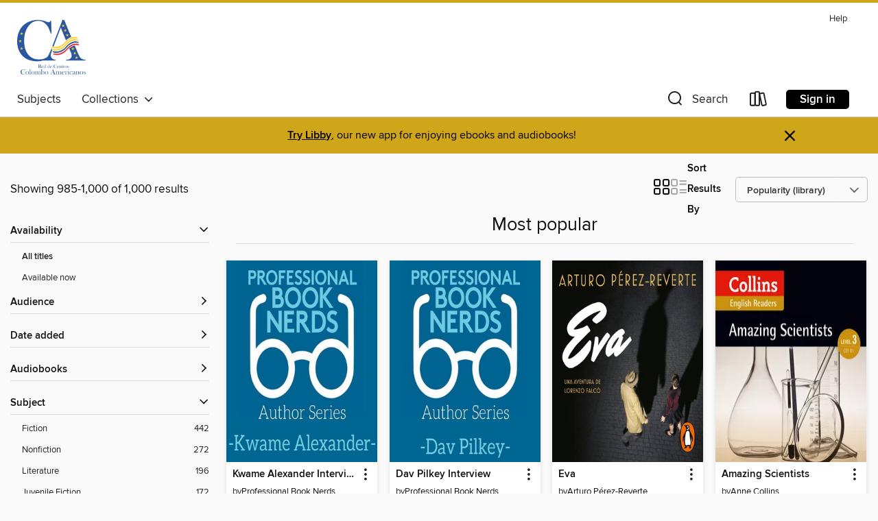

--- FILE ---
content_type: text/html; charset=utf-8
request_url: https://reddecolombos.overdrive.com/collection/36840?page=42&sortBy=mostpopular-site&mediaTypes=audiobook&maxItems=1000
body_size: 41084
content:
<!DOCTYPE html>
<html lang="en" dir="ltr" class="no-js">
    <head>
        
    
        
            
        
    

    <meta name="twitter:title" property="og:title" content="Colombian/American Bi-national Centers"/>
    <meta name="twitter:description" property="og:description" content="See the &quot;Most popular&quot; collection from Colombian/American Bi-national Centers."/>
    <meta name="twitter:image" property="og:image" content="https://thunder.cdn.overdrive.com/logos/crushed/5397.png?1"/>
    <meta property="og:url" content="/collection/36840?page=42&amp;sortBy=mostpopular-site&amp;mediaTypes=audiobook&amp;maxItems=1000"/>
    <meta name="twitter:card" content="summary" />
    <meta property="og:site_name" content="Colombian/American Bi-national Centers" />
    <meta name="twitter:site" content="@OverDriveLibs" />
    <meta property="og:locale" content="en" />
    <meta name="description" content="See the &quot;Most popular&quot; collection from Colombian/American Bi-national Centers." />

        <meta http-equiv="X-UA-Compatible" content="IE=edge,chrome=1">
<meta name="viewport" content="width=device-width, initial-scale=1.0 user-scalable=1">





    
        
        
            
        

        <title>Most popular - Colombian/American Bi-national Centers - OverDrive</title>
    


<link rel='shortcut icon' type='image/x-icon' href='https://lightning.od-cdn.com/static/img/favicon.bb86d660d3929b5c0c65389d6a8e8aba.ico' />


    
        <meta name="twitter:title" property="og:title" content="Colombian/American Bi-national Centers"/>
        <meta name="twitter:description" property="og:description" content="Browse, borrow, and enjoy titles from the Colombian/American Bi-national Centers digital collection."/>
        <meta name="twitter:image" property="og:image" content="https://thunder.cdn.overdrive.com/logos/crushed/5397.png?1"/>
        <meta property="og:url" content="/collection/36840?page=42&amp;sortBy=mostpopular-site&amp;mediaTypes=audiobook&amp;maxItems=1000"/>
        <meta name="twitter:card" content="summary" />
        <meta property="og:site_name" content="Colombian/American Bi-national Centers" />
        <meta name="twitter:site" content="@OverDriveLibs" />
        <meta property="og:locale" content="en" />
        
    
<!-- iOS smart app banner -->
    <meta name="apple-itunes-app" content="app-id=1076402606" />
    <!-- Google Play app banner -->
    <link rel="manifest" href="https://lightning.od-cdn.com/static/manifest.ed71e3d923d287cd1dce64ae0d3cc8b8.json">
    <meta name="google-play-app" content="app-id=com.overdrive.mobile.android.libby" />
    <!-- Windows Store app banner -->
    <meta name="msApplication-ID" content="2FA138F6.LibbybyOverDrive" />
    <meta name="msApplication-PackageFamilyName" content="2FA138F6.LibbybyOverDrive_daecb9042jmvt" />


        <link rel="stylesheet" type="text/css" href="https://lightning.od-cdn.com/static/vendor.bundle.min.5eabf64aeb625aca9acda7ccc8bb0256.css" onerror="cdnError(this)" />
        <link rel="stylesheet" type="text/css" href="https://lightning.od-cdn.com/static/app.bundle.min.4745c796acbdf898c17680b64a0334c9.css" onerror="cdnError(this)" />
        <link rel='shortcut icon' type='image/x-icon' href='https://lightning.od-cdn.com/static/img/favicon.bb86d660d3929b5c0c65389d6a8e8aba.ico' />

        
    <link rel="stylesheet" type="text/css" href="https://lightning.od-cdn.com/static/faceted-media.min.4cf2f9699e20c37ba2839a67bcf88d4d.css" />


        

<link rel="stylesheet" type="text/css" href="/assets/v3/css/45b2cd3100fbdebbdb6e3d5fa7e06ec7/colors.css?primary=%232b56a4&primaryR=43&primaryG=86&primaryB=164&primaryFontColor=%23fff&secondary=%23cfa619&secondaryR=207&secondaryG=166&secondaryB=25&secondaryFontColor=%23000&bannerIsSecondaryColor=false&defaultColor=%23222">

        <script>
    window.OverDrive = window.OverDrive || {};
    window.OverDrive.colors = {};
    window.OverDrive.colors.primary = "#2b56a4";
    window.OverDrive.colors.secondary = "#cfa619";
    window.OverDrive.tenant = 100431;
    window.OverDrive.libraryName = "Colombian/American Bi-national Centers";
    window.OverDrive.advantageKey = "";
    window.OverDrive.libraryKey = "reddecolombos";
    window.OverDrive.accountIds = [-1];
    window.OverDrive.parentAccountKey = "reddecolombos";
    window.OverDrive.allFeatures = "";
    window.OverDrive.libraryConfigurations = {"autocomplete":{"enabled":true},"content-holds":{"enabled":true},"getACard":{"enabled":false},"backToMainCollectionLink":{"enabled":true},"promoteLibby":{"enabled":true},"switchToLibby":{"enabled":true},"disableOdAppAccess":{"enabled":true},"bannerIsSecondaryColor":{"enabled":false},"lexileScores":{"enabled":true},"atosLevels":{"enabled":true},"gradeLevels":{"enabled":true},"interestLevels":{"enabled":true},"readingHistory":{"enabled":true},"reciprocalLending":{"enabled":true},"OzoneAuthentication":{"enabled":true},"Notifications":{"enabled":true},"kindleFooter":{"enabled":false},"kindleNav":{"enabled":false},"kindleLoanFormatLimit":{"enabled":false},"kindleSearchOffer":{"enabled":false},"kindleLoanOffer":{"enabled":false},"sampleOnlyMode":{},"luckyDayMenuLink":{"enabled":true},"disableWishlist":{"enabled":false},"simplifiedNavigationBar":{"enabled":false},"geo-idc":{"enabled":false},"libby-footer-promo":{"enabled":false}};
    window.OverDrive.mediaItems = {"1383523":{"reserveId":"bf3878b7-ae06-4de0-bf1f-e445cf4f202a","subjects":[{"id":"26","name":"Fiction"},{"id":"49","name":"Literature"}],"bisacCodes":["FIC000000"],"bisac":[{"code":"FIC000000","description":"Fiction / General"}],"levels":[],"creators":[{"id":10657,"name":"Paul Auster","role":"Author","sortName":"Auster, Paul"}],"languages":[{"id":"es","name":"Spanish; Castilian"}],"imprint":{"id":"9473","name":"Editorial Libervox"},"isBundledChild":false,"ratings":{"maturityLevel":{"id":"generalcontent","name":"General content"},"naughtyScore":{"id":"GeneralContent","name":"General content"}},"constraints":{"isDisneyEulaRequired":false},"reviewCounts":{"premium":0,"publisherSupplier":0},"isAvailable":true,"isPreReleaseTitle":false,"estimatedReleaseDate":"2013-08-23T04:00:00Z","sample":{"href":"https://samples.overdrive.com/?crid=BF3878B7-AE06-4DE0-BF1F-E445CF4F202A&.epub-sample.overdrive.com"},"publisher":{"id":"35539","name":"Audiomol"},"description":"<p>Auster vuelve la mirada sobre sí mismo y parte de la llegada de las primeras señales de la vejez para rememorar episodios de su vida. Y así, se suceden las historias: un accidente infantil mientras jugaba al béisbol, el descubrimiento del...","availableCopies":1,"ownedCopies":1,"luckyDayAvailableCopies":0,"luckyDayOwnedCopies":0,"holdsCount":0,"holdsRatio":0,"estimatedWaitDays":14,"isFastlane":false,"availabilityType":"normal","isRecommendableToLibrary":true,"isOwned":true,"isHoldable":true,"isAdvantageFiltered":false,"visitorEligible":false,"juvenileEligible":false,"youngAdultEligible":false,"contentAccessLevels":0,"classifications":{},"type":{"id":"audiobook","name":"Audiobook"},"covers":{"cover150Wide":{"href":"https://img2.od-cdn.com/ImageType-150/4769-1/{BF3878B7-AE06-4DE0-BF1F-E445CF4F202A}IMG150.JPG","height":200,"width":150,"primaryColor":{"hex":"#FFFFFF","rgb":{"red":255,"green":255,"blue":255}},"isPlaceholderImage":false},"cover300Wide":{"href":"https://img3.od-cdn.com/ImageType-400/4769-1/{BF3878B7-AE06-4DE0-BF1F-E445CF4F202A}IMG400.JPG","height":400,"width":300,"primaryColor":{"hex":"#FFFFFF","rgb":{"red":255,"green":255,"blue":255}},"isPlaceholderImage":false},"cover510Wide":{"href":"https://img3.od-cdn.com/ImageType-100/4769-1/{BF3878B7-AE06-4DE0-BF1F-E445CF4F202A}IMG100.JPG","height":680,"width":510,"primaryColor":{"hex":"#FFFFFF","rgb":{"red":255,"green":255,"blue":255}},"isPlaceholderImage":false}},"id":"1383523","firstCreatorName":"Paul Auster","firstCreatorId":10657,"firstCreatorSortName":"Auster, Paul","title":"Diario de invierno","sortTitle":"Diario de invierno","starRating":3,"starRatingCount":1,"publishDate":"2013-01-01T00:00:00Z","publishDateText":"01/01/2013","formats":[{"identifiers":[{"type":"ISBN","value":"9788415384571"},{"type":"8","value":"audiomol_audio#9788415384571"}],"rights":[],"fileSize":209672147,"onSaleDateUtc":"2013-08-23T04:00:00+00:00","duration":"07:16:49","hasAudioSynchronizedText":false,"isBundleParent":false,"isbn":"9788415384571","bundledContent":[],"sample":{"href":"https://samples.overdrive.com/?crid=BF3878B7-AE06-4DE0-BF1F-E445CF4F202A&.epub-sample.overdrive.com"},"fulfillmentType":"bifocal","id":"audiobook-overdrive","name":"OverDrive Listen audiobook"},{"identifiers":[{"type":"ISBN","value":"9788415384571"},{"type":"8","value":"audiomol_audio#9788415384571"}],"rights":[],"fileSize":209697494,"onSaleDateUtc":"2013-08-23T04:00:00+00:00","partCount":6,"duration":"07:16:45","hasAudioSynchronizedText":false,"isBundleParent":false,"isbn":"9788415384571","bundledContent":[],"sample":{"href":"https://excerpts.cdn.overdrive.com/FormatType-425/4769-1/1383523-DiarioDeInvierno.mp3"},"fulfillmentType":"odm","id":"audiobook-mp3","name":"MP3 audiobook"}],"publisherAccount":{"id":"16376","name":"Editorial Libervox SL"}},"2795639":{"reserveId":"84953a96-fb45-49e7-a096-45c34032f0f5","subjects":[{"id":"19","name":"Education"},{"id":"28","name":"Foreign Language Study"},{"id":"85","name":"Study Aids & Workbooks"},{"id":"111","name":"Nonfiction"}],"bisacCodes":["FIC022030","FIC029000","FOR007000"],"bisac":[{"code":"FIC022030","description":"Fiction / Mystery & Detective / Traditional"},{"code":"FIC029000","description":"Fiction / Short Stories (single author)"},{"code":"FOR007000","description":"LANGUAGE STUDY / English as a Second Language"}],"levels":[{"value":"680","id":"lexile","name":"Lexile Score"},{"low":"300","high":"300","value":"3","id":"reading-level","name":"Reading Level"}],"creators":[{"id":590256,"name":"Agatha Christie","role":"Author","sortName":"Christie, Agatha"},{"id":199816,"name":"Roger May","role":"Narrator","sortName":"May, Roger"}],"languages":[{"id":"en","name":"English"}],"imprint":{"id":"195066","name":"Collins"},"isBundledChild":false,"ratings":{"maturityLevel":{"id":"generalcontent","name":"General content"},"naughtyScore":{"id":"GeneralContent","name":"General content"}},"constraints":{"isDisneyEulaRequired":false},"reviewCounts":{"premium":1,"publisherSupplier":0},"isAvailable":true,"isPreReleaseTitle":false,"estimatedReleaseDate":"2016-10-13T04:00:00Z","sample":{"href":"https://samples.overdrive.com/?crid=84953a96-fb45-49e7-a096-45c34032f0f5&.epub-sample.overdrive.com"},"publisher":{"id":"5073","name":"HarperCollins Publishers"},"series":"Hercule Poirot","description":"Collins brings the Queen of Crime, Agatha Christie, to English language learners.Agatha Christie is the most widely published author of all time and in any language. Now Collins has adapted her famous detective novels for English language...","availableCopies":1,"ownedCopies":1,"luckyDayAvailableCopies":0,"luckyDayOwnedCopies":0,"holdsCount":0,"holdsRatio":0,"estimatedWaitDays":14,"isFastlane":false,"availabilityType":"normal","isRecommendableToLibrary":true,"isOwned":true,"isHoldable":true,"isAdvantageFiltered":false,"visitorEligible":false,"juvenileEligible":false,"youngAdultEligible":false,"contentAccessLevels":0,"classifications":{},"type":{"id":"audiobook","name":"Audiobook"},"covers":{"cover150Wide":{"href":"https://img3.od-cdn.com/ImageType-150/0292-1/{84953A96-FB45-49E7-A096-45C34032F0F5}IMG150.JPG","height":200,"width":150,"primaryColor":{"hex":"#03030D","rgb":{"red":3,"green":3,"blue":13}},"isPlaceholderImage":false},"cover300Wide":{"href":"https://img1.od-cdn.com/ImageType-400/0292-1/{84953A96-FB45-49E7-A096-45C34032F0F5}IMG400.JPG","height":400,"width":300,"primaryColor":{"hex":"#00050B","rgb":{"red":0,"green":5,"blue":11}},"isPlaceholderImage":false},"cover510Wide":{"href":"https://img1.od-cdn.com/ImageType-100/0292-1/{84953A96-FB45-49E7-A096-45C34032F0F5}IMG100.JPG","height":680,"width":510,"primaryColor":{"hex":"#00050B","rgb":{"red":0,"green":5,"blue":11}},"isPlaceholderImage":false}},"id":"2795639","firstCreatorName":"Agatha Christie","firstCreatorId":590256,"firstCreatorSortName":"Christie, Agatha","title":"Appointment With Death","sortTitle":"Appointment With Death","starRating":3.8,"starRatingCount":5,"edition":"Abridged","publishDate":"2016-10-13T00:00:00Z","publishDateText":"10/13/2016","formats":[{"identifiers":[{"type":"ISBN","value":"9780008210397"},{"type":"8","value":"harpercollinsuk_audio#9780008210397"}],"rights":[],"fileSize":103759410,"onSaleDateUtc":"2016-10-13T04:00:00+00:00","duration":"03:36:09","hasAudioSynchronizedText":false,"isBundleParent":false,"isbn":"9780008210397","bundledContent":[],"sample":{"href":"https://samples.overdrive.com/?crid=84953a96-fb45-49e7-a096-45c34032f0f5&.epub-sample.overdrive.com"},"fulfillmentType":"bifocal","id":"audiobook-overdrive","name":"OverDrive Listen audiobook"},{"identifiers":[{"type":"ISBN","value":"9780008210397"},{"type":"8","value":"harpercollinsuk_audio#9780008210397"}],"rights":[],"fileSize":103846092,"onSaleDateUtc":"2016-10-13T04:00:00+00:00","partCount":3,"duration":"03:36:09","hasAudioSynchronizedText":false,"isBundleParent":false,"isbn":"9780008210397","bundledContent":[],"sample":{"href":"https://excerpts.cdn.overdrive.com/FormatType-425/0292-1/2795639-AppointmentWithDeath.mp3"},"fulfillmentType":"odm","id":"audiobook-mp3","name":"MP3 audiobook"}],"publisherAccount":{"id":"435","name":"HarperCollins Publishers Ltd."},"detailedSeries":{"seriesId":503050,"seriesName":"Hercule Poirot","readingOrder":"19","rank":402}},"3064974":{"reserveId":"2ccecf57-5787-4bee-8545-ceedc8e4f714","subjects":[{"id":"51","name":"Literary Criticism"},{"id":"111","name":"Nonfiction"}],"bisacCodes":["LIT000000"],"bisac":[{"code":"LIT000000","description":"LITERARY CRITICISM / General"}],"levels":[],"creators":[{"id":599948,"name":"Virginia Woolf","role":"Author","sortName":"Woolf, Virginia"},{"id":418465,"name":"Jorge Luis Borges","role":"Translator","sortName":"Borges, Jorge Luis"},{"id":1254028,"name":"Neus Sendra","role":"Narrator","sortName":"Sendra, Neus"}],"languages":[{"id":"es","name":"Spanish; Castilian"}],"imprint":{"id":"120107","name":"LUMEN"},"isBundledChild":false,"ratings":{"maturityLevel":{"id":"generalcontent","name":"General content"},"naughtyScore":{"id":"GeneralContent","name":"General content"}},"constraints":{"isDisneyEulaRequired":false},"reviewCounts":{"premium":0,"publisherSupplier":0},"isAvailable":false,"isPreReleaseTitle":false,"estimatedReleaseDate":"2017-01-01T05:00:00Z","sample":{"href":"https://samples.overdrive.com/?crid=2ccecf57-5787-4bee-8545-ceedc8e4f714&.epub-sample.overdrive.com"},"publisher":{"id":"180772","name":"Penguin Random House Audio"},"description":"<P><B><I>Un cuarto propio</I> es un breve ensayo de Virginia Woolf sobre la condición femenina que se ha convertido en un icono de la literatura del siglo XX.</B></P> <P>«No hay marca en la pared para medir la precisa estatura de las mujeres. No...","availableCopies":0,"ownedCopies":1,"luckyDayAvailableCopies":0,"luckyDayOwnedCopies":0,"holdsCount":0,"holdsRatio":0,"estimatedWaitDays":14,"isFastlane":false,"availabilityType":"normal","isRecommendableToLibrary":true,"isOwned":true,"isHoldable":true,"isAdvantageFiltered":false,"visitorEligible":false,"juvenileEligible":false,"youngAdultEligible":false,"contentAccessLevels":0,"classifications":{},"type":{"id":"audiobook","name":"Audiobook"},"covers":{"cover150Wide":{"href":"https://img3.od-cdn.com/ImageType-150/5835-1/{2CCECF57-5787-4BEE-8545-CEEDC8E4F714}IMG150.JPG","height":200,"width":150,"primaryColor":{"hex":"#9F9F9F","rgb":{"red":159,"green":159,"blue":159}},"isPlaceholderImage":false},"cover300Wide":{"href":"https://img2.od-cdn.com/ImageType-400/5835-1/{2CCECF57-5787-4BEE-8545-CEEDC8E4F714}IMG400.JPG","height":400,"width":300,"primaryColor":{"hex":"#A0A0A0","rgb":{"red":160,"green":160,"blue":160}},"isPlaceholderImage":false},"cover510Wide":{"href":"https://img3.od-cdn.com/ImageType-100/5835-1/{2CCECF57-5787-4BEE-8545-CEEDC8E4F714}IMG100.JPG","height":680,"width":510,"primaryColor":{"hex":"#A0A0A0","rgb":{"red":160,"green":160,"blue":160}},"isPlaceholderImage":false}},"id":"3064974","firstCreatorName":"Virginia Woolf","firstCreatorId":599948,"firstCreatorSortName":"Woolf, Virginia","title":"Un cuarto propio","sortTitle":"Un cuarto propio","starRating":4.2,"starRatingCount":9,"edition":"Unabridged","publishDate":"2017-01-01T00:00:00Z","publishDateText":"01/01/2017","formats":[{"identifiers":[{"type":"ISBN","value":"9788426404169"},{"type":"8","value":"phrge_audio#9788426404169"}],"rights":[],"fileSize":112878653,"onSaleDateUtc":"2017-01-01T05:00:00+00:00","duration":"03:55:09","hasAudioSynchronizedText":false,"isBundleParent":false,"isbn":"9788426404169","bundledContent":[],"sample":{"href":"https://samples.overdrive.com/?crid=2ccecf57-5787-4bee-8545-ceedc8e4f714&.epub-sample.overdrive.com"},"fulfillmentType":"bifocal","id":"audiobook-overdrive","name":"OverDrive Listen audiobook"},{"identifiers":[{"type":"ISBN","value":"9788426404169"},{"type":"8","value":"phrge_audio#9788426404169"}],"rights":[],"fileSize":112892828,"onSaleDateUtc":"2017-01-01T05:00:00+00:00","partCount":4,"duration":"03:57:10","hasAudioSynchronizedText":false,"isBundleParent":false,"isbn":"9788426404169","bundledContent":[],"sample":{"href":"https://excerpts.cdn.overdrive.com/FormatType-425/5835-1/3064974-UnCuartoPropio.mp3"},"fulfillmentType":"odm","id":"audiobook-mp3","name":"MP3 audiobook"}],"publisherAccount":{"id":"25406","name":"Penguin Random House Grupo Editorial, S.A.U."}},"3085717":{"reserveId":"df09c1cf-4798-4913-8f2f-fe0b225e292b","subjects":[{"id":"36","name":"History"},{"id":"45","name":"Juvenile Nonfiction"},{"id":"48","name":"Law"},{"id":"83","name":"Sociology"}],"bisacCodes":["JNF025190","JNF030000","JNF043000"],"bisac":[{"code":"JNF025190","description":"Juvenile Nonfiction / History / United States / Colonial & Revolutionary Periods"},{"code":"JNF030000","description":"Juvenile Nonfiction / Law & Crime"},{"code":"JNF043000","description":"Juvenile Nonfiction / Social Science / Politics & Government"}],"levels":[{"value":"4","id":"atos","name":"ATOS"},{"value":"660","id":"lexile","name":"Lexile Score"},{"value":"4-8(MG)","id":"interest-level","name":"Interest Level"},{"low":"200","high":"300","value":"2-3","id":"reading-level","name":"Reading Level"}],"creators":[{"id":417878,"name":"Gwenyth Swain","role":"Author","sortName":"Swain, Gwenyth"},{"id":1260931,"name":"Intuitive","role":"Narrator","sortName":"Intuitive"}],"languages":[{"id":"en","name":"English"}],"imprint":{"id":"125331","name":"Lerner Publications ™"},"isBundledChild":false,"ratings":{"maturityLevel":{"id":"juvenile","name":"Juvenile"},"naughtyScore":{"id":"Juvenile","name":"Juvenile"}},"constraints":{"isDisneyEulaRequired":false},"reviewCounts":{"premium":1,"publisherSupplier":1},"isAvailable":true,"isPreReleaseTitle":false,"estimatedReleaseDate":"2014-08-01T04:00:00Z","sample":{"href":"https://samples.overdrive.com/?crid=df09c1cf-4798-4913-8f2f-fe0b225e292b&.epub-sample.overdrive.com"},"publisher":{"id":"1333","name":"Lerner Publishing Group"},"subtitle":"A Look at the Declaration of Independence, the Bill of Rights, and the U.S. Constitution","series":"How Does Government Work?","description":"What are the Declaration of Independence, the Bill of Rights, and the U.S. Constitution? They're important documents that helped to shape our country. But what's the story behind how these documents were created? And what exactly do they say?...","availableCopies":1,"ownedCopies":1,"luckyDayAvailableCopies":0,"luckyDayOwnedCopies":0,"holdsCount":0,"holdsRatio":0,"estimatedWaitDays":14,"isFastlane":false,"availabilityType":"normal","isRecommendableToLibrary":true,"isOwned":true,"isHoldable":true,"isAdvantageFiltered":false,"visitorEligible":false,"juvenileEligible":false,"youngAdultEligible":false,"contentAccessLevels":0,"classifications":{},"type":{"id":"audiobook","name":"Audiobook"},"covers":{"cover150Wide":{"href":"https://img2.od-cdn.com/ImageType-150/0955-1/DF0/9C1/CF/{DF09C1CF-4798-4913-8F2F-FE0B225E292B}Img150.jpg","height":200,"width":150,"primaryColor":{"hex":"#F5D0C0","rgb":{"red":245,"green":208,"blue":192}},"isPlaceholderImage":false},"cover300Wide":{"href":"https://img2.od-cdn.com/ImageType-400/0955-1/DF0/9C1/CF/{DF09C1CF-4798-4913-8F2F-FE0B225E292B}Img400.jpg","height":400,"width":300,"primaryColor":{"hex":"#F4D3C0","rgb":{"red":244,"green":211,"blue":192}},"isPlaceholderImage":false},"cover510Wide":{"href":"https://img3.od-cdn.com/ImageType-100/0955-1/{DF09C1CF-4798-4913-8F2F-FE0B225E292B}Img100.jpg","height":680,"width":510,"primaryColor":{"hex":"#F1D4C6","rgb":{"red":241,"green":212,"blue":198}},"isPlaceholderImage":false}},"id":"3085717","firstCreatorName":"Gwenyth Swain","firstCreatorId":417878,"firstCreatorSortName":"Swain, Gwenyth","title":"Documents of Freedom","sortTitle":"Documents of Freedom A Look at the Declaration of Independence the Bill of Rights and the US Constitution","starRating":4.7,"starRatingCount":3,"edition":"Unabridged","publishDate":"2014-08-01T00:00:00Z","publishDateText":"08/01/2014","formats":[{"identifiers":[{"type":"ISBN","value":"9781467755849"},{"type":"8","value":"lerner_audio#9781467755849"}],"rights":[],"fileSize":6101786,"onSaleDateUtc":"2014-08-01T04:00:00+00:00","duration":"00:12:42","hasAudioSynchronizedText":false,"isBundleParent":false,"isbn":"9781467755849","bundledContent":[],"sample":{"href":"https://samples.overdrive.com/?crid=df09c1cf-4798-4913-8f2f-fe0b225e292b&.epub-sample.overdrive.com"},"fulfillmentType":"bifocal","id":"audiobook-overdrive","name":"OverDrive Listen audiobook"},{"identifiers":[{"type":"ISBN","value":"9781467755849"},{"type":"8","value":"lerner_audio#9781467755849"}],"rights":[],"fileSize":6104235,"onSaleDateUtc":"2014-08-01T04:00:00+00:00","partCount":1,"duration":"00:13:43","hasAudioSynchronizedText":false,"isBundleParent":false,"isbn":"9781467755849","bundledContent":[],"sample":{"href":"https://excerpts.cdn.overdrive.com/FormatType-425/0955-1/3085717-DocumentsOfFreedom.mp3"},"fulfillmentType":"odm","id":"audiobook-mp3","name":"MP3 audiobook"}],"publisherAccount":{"id":"2129","name":"Lerner Publishing Group"},"detailedSeries":{"seriesId":1369265,"seriesName":"How Does Government Work?","rank":8}},"3226667":{"reserveId":"cf29010b-f573-475b-a1c7-6b8141ae10c2","subjects":[{"id":"19","name":"Education"},{"id":"22","name":"Essays"},{"id":"64","name":"Philosophy"},{"id":"111","name":"Nonfiction"}],"bisacCodes":["EDU040000","PHI005000","PHI035000"],"bisac":[{"code":"EDU040000","description":"Education / Philosophy, Theory & Social Aspects"},{"code":"PHI005000","description":"Philosophy / Ethics & Moral Philosophy"},{"code":"PHI035000","description":"Philosophy / Essays"}],"levels":[],"creators":[{"id":11963,"name":"David Foster Wallace","role":"Author","sortName":"Foster Wallace, David"},{"id":1166685,"name":"Javier Calvo Perales","role":"Translator","sortName":"Calvo Perales, Javier"},{"id":1243643,"name":"Carlos Manuel Vesga","role":"Narrator","sortName":"Vesga, Carlos Manuel"}],"languages":[{"id":"es","name":"Spanish; Castilian"}],"imprint":{"id":"120099","name":"FLASH"},"isBundledChild":false,"ratings":{"maturityLevel":{"id":"generalcontent","name":"General content"},"naughtyScore":{"id":"GeneralContent","name":"General content"}},"constraints":{"isDisneyEulaRequired":false},"reviewCounts":{"premium":0,"publisherSupplier":0},"isAvailable":true,"isPreReleaseTitle":false,"estimatedReleaseDate":"2017-04-13T04:00:00Z","sample":{"href":"https://samples.overdrive.com/?crid=cf29010b-f573-475b-a1c7-6b8141ae10c2&.epub-sample.overdrive.com"},"publisher":{"id":"180772","name":"Penguin Random House Audio"},"subtitle":"Algunas ideas, expuestas en una ocasión especial, sobre cómo vivir con compasión","description":"<P><B>Escucha ahora este discurso que vio la luz en 2005 y ha sido debatido ampliamente tras la muerte del autor. Transido con su humor único, su intelecto preciso y su filosofía práctica, <I>Esto es agua</I> muestra los retos de la vida diaria,...","availableCopies":1,"ownedCopies":1,"luckyDayAvailableCopies":0,"luckyDayOwnedCopies":0,"holdsCount":0,"holdsRatio":0,"estimatedWaitDays":14,"isFastlane":false,"availabilityType":"normal","isRecommendableToLibrary":true,"isOwned":true,"isHoldable":true,"isAdvantageFiltered":false,"visitorEligible":false,"juvenileEligible":false,"youngAdultEligible":false,"contentAccessLevels":0,"classifications":{},"type":{"id":"audiobook","name":"Audiobook"},"covers":{"cover150Wide":{"href":"https://img3.od-cdn.com/ImageType-150/5835-1/CF2/901/0B/{CF29010B-F573-475B-A1C7-6B8141AE10C2}Img150.jpg","height":200,"width":150,"primaryColor":{"hex":"#B3DEE5","rgb":{"red":179,"green":222,"blue":229}},"isPlaceholderImage":false},"cover300Wide":{"href":"https://img1.od-cdn.com/ImageType-400/5835-1/CF2/901/0B/{CF29010B-F573-475B-A1C7-6B8141AE10C2}Img400.jpg","height":400,"width":300,"primaryColor":{"hex":"#B3DEE5","rgb":{"red":179,"green":222,"blue":229}},"isPlaceholderImage":false},"cover510Wide":{"href":"https://img1.od-cdn.com/ImageType-100/5835-1/{CF29010B-F573-475B-A1C7-6B8141AE10C2}Img100.jpg","height":680,"width":510,"primaryColor":{"hex":"#B3DEE5","rgb":{"red":179,"green":222,"blue":229}},"isPlaceholderImage":false}},"id":"3226667","firstCreatorName":"David Foster Wallace","firstCreatorId":11963,"firstCreatorSortName":"Foster Wallace, David","title":"Esto es agua","sortTitle":"Esto es agua Algunas ideas expuestas en una ocasión especial sobre cómo vivir con compasión","edition":"Unabridged","publishDate":"2017-04-13T00:00:00Z","publishDateText":"04/13/2017","formats":[{"identifiers":[{"type":"ISBN","value":"9788416628032"},{"type":"8","value":"phrge_audio#9788416628032"}],"rights":[],"fileSize":13617737,"onSaleDateUtc":"2017-04-13T04:00:00+00:00","duration":"00:28:22","hasAudioSynchronizedText":false,"isBundleParent":false,"isbn":"9788416628032","bundledContent":[],"sample":{"href":"https://samples.overdrive.com/?crid=cf29010b-f573-475b-a1c7-6b8141ae10c2&.epub-sample.overdrive.com"},"fulfillmentType":"bifocal","id":"audiobook-overdrive","name":"OverDrive Listen audiobook"},{"identifiers":[{"type":"ISBN","value":"9788416628032"},{"type":"8","value":"phrge_audio#9788416628032"}],"rights":[],"fileSize":13621721,"onSaleDateUtc":"2017-04-13T04:00:00+00:00","partCount":1,"duration":"00:28:22","hasAudioSynchronizedText":false,"isBundleParent":false,"isbn":"9788416628032","bundledContent":[],"sample":{"href":"https://excerpts.cdn.overdrive.com/FormatType-425/5835-1/3226667-EstoEsAgua.mp3"},"fulfillmentType":"odm","id":"audiobook-mp3","name":"MP3 audiobook"}],"publisherAccount":{"id":"25406","name":"Penguin Random House Grupo Editorial, S.A.U."}},"3301983":{"reserveId":"c08e971d-4eac-4ddf-8460-e02d232eb946","subjects":[{"id":"19","name":"Education"},{"id":"28","name":"Foreign Language Study"},{"id":"85","name":"Study Aids & Workbooks"},{"id":"111","name":"Nonfiction"}],"bisacCodes":["FIC029000","FOR007000"],"bisac":[{"code":"FIC029000","description":"Fiction / Short Stories (single author)"},{"code":"FOR007000","description":"LANGUAGE STUDY / English as a Second Language"}],"levels":[],"creators":[{"id":590256,"name":"Agatha Christie","role":"Author","sortName":"Christie, Agatha"},{"id":92254,"name":"Jane Collingwood","role":"Narrator","sortName":"Collingwood, Jane"}],"languages":[{"id":"en","name":"English"}],"imprint":{"id":"195066","name":"Collins"},"isBundledChild":false,"ratings":{"maturityLevel":{"id":"generalcontent","name":"General content"},"naughtyScore":{"id":"GeneralContent","name":"General content"}},"constraints":{"isDisneyEulaRequired":false},"reviewCounts":{"premium":0,"publisherSupplier":0},"isAvailable":true,"isPreReleaseTitle":false,"estimatedReleaseDate":"2017-10-05T04:00:00Z","sample":{"href":"https://samples.overdrive.com/?crid=c08e971d-4eac-4ddf-8460-e02d232eb946&.epub-sample.overdrive.com"},"publisher":{"id":"5073","name":"HarperCollins Publishers"},"subtitle":"B2+","series":"Collins Agatha Christie ELT Readers","description":"Collins brings the Queen of Crime, Agatha Christie, to English language learners.Agatha Christie is the most widely published author of all time and in any language. Now Collins has adapted her famous detective novels for English language...","availableCopies":1,"ownedCopies":1,"luckyDayAvailableCopies":0,"luckyDayOwnedCopies":0,"holdsCount":0,"holdsRatio":0,"estimatedWaitDays":14,"isFastlane":false,"availabilityType":"normal","isRecommendableToLibrary":true,"isOwned":true,"isHoldable":true,"isAdvantageFiltered":false,"visitorEligible":false,"juvenileEligible":false,"youngAdultEligible":false,"contentAccessLevels":0,"classifications":{},"type":{"id":"audiobook","name":"Audiobook"},"covers":{"cover150Wide":{"href":"https://img2.od-cdn.com/ImageType-150/0292-1/C08/E97/1D/{C08E971D-4EAC-4DDF-8460-E02D232EB946}Img150.jpg","height":200,"width":150,"primaryColor":{"hex":"#B19F6F","rgb":{"red":177,"green":159,"blue":111}},"isPlaceholderImage":false},"cover300Wide":{"href":"https://img1.od-cdn.com/ImageType-400/0292-1/C08/E97/1D/{C08E971D-4EAC-4DDF-8460-E02D232EB946}Img400.jpg","height":400,"width":300,"primaryColor":{"hex":"#B9AF7E","rgb":{"red":185,"green":175,"blue":126}},"isPlaceholderImage":false},"cover510Wide":{"href":"https://img3.od-cdn.com/ImageType-100/0292-1/{C08E971D-4EAC-4DDF-8460-E02D232EB946}Img100.jpg","height":680,"width":510,"primaryColor":{"hex":"#A89A6D","rgb":{"red":168,"green":154,"blue":109}},"isPlaceholderImage":false}},"id":"3301983","firstCreatorName":"Agatha Christie","firstCreatorId":590256,"firstCreatorSortName":"Christie, Agatha","title":"They Do It With Mirrors - Collins ELT Readers B2","sortTitle":"They Do It With Mirrors  Collins ELT Readers B2 B2+","starRating":3.5,"starRatingCount":2,"edition":"Abridged","publishDate":"2017-10-05T00:00:00Z","publishDateText":"10/05/2017","formats":[{"identifiers":[{"type":"ISBN","value":"9780008267353"},{"type":"8","value":"harpercollinsuk_audio#9780008267353"}],"rights":[],"fileSize":102501353,"onSaleDateUtc":"2017-10-05T04:00:00+00:00","duration":"03:33:32","hasAudioSynchronizedText":false,"isBundleParent":false,"isbn":"9780008267353","bundledContent":[],"sample":{"href":"https://samples.overdrive.com/?crid=c08e971d-4eac-4ddf-8460-e02d232eb946&.epub-sample.overdrive.com"},"fulfillmentType":"bifocal","id":"audiobook-overdrive","name":"OverDrive Listen audiobook"},{"identifiers":[{"type":"ISBN","value":"9780008267353"},{"type":"8","value":"harpercollinsuk_audio#9780008267353"}],"rights":[],"fileSize":102512720,"onSaleDateUtc":"2017-10-05T04:00:00+00:00","partCount":3,"duration":"03:34:32","hasAudioSynchronizedText":false,"isBundleParent":false,"isbn":"9780008267353","bundledContent":[],"sample":{"href":"https://excerpts.cdn.overdrive.com/FormatType-425/0292-1/3301983-TheyDoItWithMirrors-CollinsELTReadersB2.mp3"},"fulfillmentType":"odm","id":"audiobook-mp3","name":"MP3 audiobook"}],"publisherAccount":{"id":"435","name":"HarperCollins Publishers Ltd."},"detailedSeries":{"seriesId":1667452,"seriesName":"Collins Agatha Christie ELT Readers","rank":20}},"3301985":{"reserveId":"2bf17c61-6e26-453f-9a90-8723d3a67fc3","subjects":[{"id":"19","name":"Education"},{"id":"28","name":"Foreign Language Study"},{"id":"85","name":"Study Aids & Workbooks"},{"id":"111","name":"Nonfiction"}],"bisacCodes":["BIO006000","EDU005000","EDU025000"],"bisac":[{"code":"BIO006000","description":"Biography & Autobiography / Historical"},{"code":"EDU005000","description":"Education / Bilingual Education"},{"code":"EDU025000","description":"Education / Schools / Levels / Secondary"}],"levels":[],"creators":[{"id":717160,"name":"F. H. Cornish","role":"Adapter","sortName":"Cornish, F. H."},{"id":717159,"name":"Fiona MacKenzie","role":"Other","sortName":"MacKenzie, Fiona"},{"id":265670,"name":"Collins","role":"Narrator","sortName":"Collins"}],"languages":[{"id":"en","name":"English"}],"imprint":{"id":"195066","name":"Collins"},"isBundledChild":false,"ratings":{"maturityLevel":{"id":"generalcontent","name":"General content"},"naughtyScore":{"id":"GeneralContent","name":"General content"}},"constraints":{"isDisneyEulaRequired":false},"reviewCounts":{"premium":0,"publisherSupplier":0},"isAvailable":true,"isPreReleaseTitle":false,"estimatedReleaseDate":"2017-07-13T04:00:00Z","sample":{"href":"https://samples.overdrive.com/?crid=2bf17c61-6e26-453f-9a90-8723d3a67fc3&.epub-sample.overdrive.com"},"publisher":{"id":"5073","name":"HarperCollins Publishers"},"subtitle":"A2-B1","series":"Collins Amazing People ELT Readers, Level 2","description":"The inspiring stories of 5 people who changed history.Contents:Leonardo da Vinci who painted the Mona LisaChristopher Wren who rebuilt LondonAntoni Gaudí who built the Sagrada Familia in BarcelonaPablo Picasso, the famous Spanish painterFrida...","availableCopies":1,"ownedCopies":1,"luckyDayAvailableCopies":0,"luckyDayOwnedCopies":0,"holdsCount":0,"holdsRatio":0,"estimatedWaitDays":14,"isFastlane":false,"availabilityType":"normal","isRecommendableToLibrary":true,"isOwned":true,"isHoldable":true,"isAdvantageFiltered":false,"visitorEligible":false,"juvenileEligible":false,"youngAdultEligible":false,"contentAccessLevels":0,"classifications":{},"type":{"id":"audiobook","name":"Audiobook"},"covers":{"cover150Wide":{"href":"https://img1.od-cdn.com/ImageType-150/0292-1/{2BF17C61-6E26-453F-9A90-8723D3A67FC3}IMG150.JPG","height":200,"width":150,"primaryColor":{"hex":"#00040D","rgb":{"red":0,"green":4,"blue":13}},"isPlaceholderImage":false},"cover300Wide":{"href":"https://img2.od-cdn.com/ImageType-400/0292-1/{2BF17C61-6E26-453F-9A90-8723D3A67FC3}IMG400.JPG","height":400,"width":300,"primaryColor":{"hex":"#00040D","rgb":{"red":0,"green":4,"blue":13}},"isPlaceholderImage":false},"cover510Wide":{"href":"https://img3.od-cdn.com/ImageType-100/0292-1/{2BF17C61-6E26-453F-9A90-8723D3A67FC3}IMG100.JPG","height":680,"width":510,"primaryColor":{"hex":"#00040D","rgb":{"red":0,"green":4,"blue":13}},"isPlaceholderImage":false}},"id":"3301985","firstCreatorName":"F. H. Cornish","firstCreatorId":717160,"firstCreatorSortName":"Cornish, F. H.","title":"Amazing Architects and Artists","sortTitle":"Amazing Architects and Artists A2B1","edition":"Unabridged","publishDate":"2017-07-13T00:00:00Z","publishDateText":"07/13/2017","formats":[{"identifiers":[{"type":"ISBN","value":"9780008268565"},{"type":"8","value":"harpercollinsuk_audio#9780008268565"}],"rights":[],"fileSize":32468532,"onSaleDateUtc":"2017-07-13T04:00:00+00:00","duration":"01:07:38","hasAudioSynchronizedText":false,"isBundleParent":false,"isbn":"9780008268565","bundledContent":[],"sample":{"href":"https://samples.overdrive.com/?crid=2bf17c61-6e26-453f-9a90-8723d3a67fc3&.epub-sample.overdrive.com"},"fulfillmentType":"bifocal","id":"audiobook-overdrive","name":"OverDrive Listen audiobook"},{"identifiers":[{"type":"ISBN","value":"9780008268565"},{"type":"8","value":"harpercollinsuk_audio#9780008268565"}],"rights":[],"fileSize":32472048,"onSaleDateUtc":"2017-07-13T04:00:00+00:00","partCount":1,"duration":"01:08:39","hasAudioSynchronizedText":false,"isBundleParent":false,"isbn":"9780008268565","bundledContent":[],"sample":{"href":"https://excerpts.cdn.overdrive.com/FormatType-425/0292-1/3301985-AmazingArchitects&Artists.mp3"},"fulfillmentType":"odm","id":"audiobook-mp3","name":"MP3 audiobook"}],"publisherAccount":{"id":"435","name":"HarperCollins Publishers Ltd."},"detailedSeries":{"seriesId":1503387,"seriesName":"Collins Amazing People ELT Readers, Level 2","rank":6}},"3301992":{"reserveId":"9af2f81a-3993-4462-8942-519c502dbb9f","subjects":[{"id":"19","name":"Education"},{"id":"28","name":"Foreign Language Study"},{"id":"85","name":"Study Aids & Workbooks"},{"id":"111","name":"Nonfiction"}],"bisacCodes":["BIO006000","EDU025000"],"bisac":[{"code":"BIO006000","description":"Biography & Autobiography / Historical"},{"code":"EDU025000","description":"Education / Schools / Levels / Secondary"}],"levels":[],"creators":[{"id":717163,"name":"Silvia Tiberio","role":"Adapter","sortName":"Tiberio, Silvia"},{"id":717159,"name":"Fiona MacKenzie","role":"Other","sortName":"MacKenzie, Fiona"},{"id":265670,"name":"Collins","role":"Narrator","sortName":"Collins"}],"languages":[{"id":"en","name":"English"}],"imprint":{"id":"195066","name":"Collins"},"isBundledChild":false,"ratings":{"maturityLevel":{"id":"generalcontent","name":"General content"},"naughtyScore":{"id":"GeneralContent","name":"General content"}},"constraints":{"isDisneyEulaRequired":false},"reviewCounts":{"premium":0,"publisherSupplier":0},"isAvailable":true,"isPreReleaseTitle":false,"estimatedReleaseDate":"2017-07-13T04:00:00Z","sample":{"href":"https://samples.overdrive.com/?crid=9af2f81a-3993-4462-8942-519c502dbb9f&.epub-sample.overdrive.com"},"publisher":{"id":"5073","name":"HarperCollins Publishers"},"subtitle":"A2","series":"Collins Amazing People ELT Readers, Level 1","description":"The inspiring stories of 6 people who changed history.Contents:William the Conqueror, the first Norman King of EnglandSaladin, historic Muslim leaderGenghis Khan, famous leader of the Mongol empireCatherine the Great, the woman who turned Russia...","availableCopies":1,"ownedCopies":1,"luckyDayAvailableCopies":0,"luckyDayOwnedCopies":0,"holdsCount":0,"holdsRatio":0,"estimatedWaitDays":14,"isFastlane":false,"availabilityType":"normal","isRecommendableToLibrary":true,"isOwned":true,"isHoldable":true,"isAdvantageFiltered":false,"visitorEligible":false,"juvenileEligible":false,"youngAdultEligible":false,"contentAccessLevels":0,"classifications":{},"type":{"id":"audiobook","name":"Audiobook"},"covers":{"cover150Wide":{"href":"https://img1.od-cdn.com/ImageType-150/0292-1/{9AF2F81A-3993-4462-8942-519C502DBB9F}IMG150.JPG","height":200,"width":150,"primaryColor":{"hex":"#010409","rgb":{"red":1,"green":4,"blue":9}},"isPlaceholderImage":false},"cover300Wide":{"href":"https://img3.od-cdn.com/ImageType-400/0292-1/{9AF2F81A-3993-4462-8942-519C502DBB9F}IMG400.JPG","height":400,"width":300,"primaryColor":{"hex":"#00040D","rgb":{"red":0,"green":4,"blue":13}},"isPlaceholderImage":false},"cover510Wide":{"href":"https://img1.od-cdn.com/ImageType-100/0292-1/{9AF2F81A-3993-4462-8942-519C502DBB9F}IMG100.JPG","height":680,"width":510,"primaryColor":{"hex":"#00040D","rgb":{"red":0,"green":4,"blue":13}},"isPlaceholderImage":false}},"id":"3301992","firstCreatorName":"Silvia Tiberio","firstCreatorId":717163,"firstCreatorSortName":"Tiberio, Silvia","title":"Amazing Leaders","sortTitle":"Amazing Leaders A2","edition":"Unabridged","publishDate":"2017-07-13T00:00:00Z","publishDateText":"07/13/2017","formats":[{"identifiers":[{"type":"ISBN","value":"9780008268534"},{"type":"8","value":"harpercollinsuk_audio#9780008268534"}],"rights":[],"fileSize":21725936,"onSaleDateUtc":"2017-07-13T04:00:00+00:00","duration":"00:45:15","hasAudioSynchronizedText":false,"isBundleParent":false,"isbn":"9780008268534","bundledContent":[],"sample":{"href":"https://samples.overdrive.com/?crid=9af2f81a-3993-4462-8942-519c502dbb9f&.epub-sample.overdrive.com"},"fulfillmentType":"bifocal","id":"audiobook-overdrive","name":"OverDrive Listen audiobook"},{"identifiers":[{"type":"ISBN","value":"9780008268534"},{"type":"8","value":"harpercollinsuk_audio#9780008268534"}],"rights":[],"fileSize":21729452,"onSaleDateUtc":"2017-07-13T04:00:00+00:00","partCount":1,"duration":"00:45:16","hasAudioSynchronizedText":false,"isBundleParent":false,"isbn":"9780008268534","bundledContent":[],"sample":{"href":"https://excerpts.cdn.overdrive.com/FormatType-425/0292-1/3301992-AmazingLeaders.mp3"},"fulfillmentType":"odm","id":"audiobook-mp3","name":"MP3 audiobook"}],"publisherAccount":{"id":"435","name":"HarperCollins Publishers Ltd."},"detailedSeries":{"seriesId":1503384,"seriesName":"Collins Amazing People ELT Readers, Level 1","rank":8}},"3301993":{"reserveId":"3f898563-8c46-4f00-966e-30212d479418","subjects":[{"id":"19","name":"Education"},{"id":"28","name":"Foreign Language Study"},{"id":"85","name":"Study Aids & Workbooks"},{"id":"111","name":"Nonfiction"}],"bisacCodes":["BIO006000","BIO010000","EDU025000"],"bisac":[{"code":"BIO006000","description":"Biography & Autobiography / Historical"},{"code":"BIO010000","description":"Biography & Autobiography / Political"},{"code":"EDU025000","description":"Education / Schools / Levels / Secondary"}],"levels":[],"creators":[{"id":717162,"name":"Katerina Mestheneou","role":"Adapter","sortName":"Mestheneou, Katerina"},{"id":717159,"name":"Fiona MacKenzie","role":"Other","sortName":"MacKenzie, Fiona"},{"id":265670,"name":"Collins","role":"Narrator","sortName":"Collins"}],"languages":[{"id":"en","name":"English"}],"imprint":{"id":"195066","name":"Collins"},"isBundledChild":false,"ratings":{"maturityLevel":{"id":"generalcontent","name":"General content"},"naughtyScore":{"id":"GeneralContent","name":"General content"}},"constraints":{"isDisneyEulaRequired":false},"reviewCounts":{"premium":0,"publisherSupplier":0},"isAvailable":true,"isPreReleaseTitle":false,"estimatedReleaseDate":"2017-07-13T04:00:00Z","sample":{"href":"https://samples.overdrive.com/?crid=3f898563-8c46-4f00-966e-30212d479418&.epub-sample.overdrive.com"},"publisher":{"id":"5073","name":"HarperCollins Publishers"},"subtitle":"B2","series":"Collins Amazing People ELT Readers, Level 4","description":"The inspiring stories of 6 people who changed history.Contents:Gaius Julius Caesar, the powerful Roman leaderQueen Elizabeth I who ruled England for 45 yearsGeorge Washington, the first president of the USAKing Louis XVI, the last king of...","availableCopies":1,"ownedCopies":1,"luckyDayAvailableCopies":0,"luckyDayOwnedCopies":0,"holdsCount":0,"holdsRatio":0,"estimatedWaitDays":14,"isFastlane":false,"availabilityType":"normal","isRecommendableToLibrary":true,"isOwned":true,"isHoldable":true,"isAdvantageFiltered":false,"visitorEligible":false,"juvenileEligible":false,"youngAdultEligible":false,"contentAccessLevels":0,"classifications":{},"type":{"id":"audiobook","name":"Audiobook"},"covers":{"cover150Wide":{"href":"https://img1.od-cdn.com/ImageType-150/0292-1/{3F898563-8C46-4F00-966E-30212D479418}IMG150.JPG","height":200,"width":150,"primaryColor":{"hex":"#00040D","rgb":{"red":0,"green":4,"blue":13}},"isPlaceholderImage":false},"cover300Wide":{"href":"https://img3.od-cdn.com/ImageType-400/0292-1/{3F898563-8C46-4F00-966E-30212D479418}IMG400.JPG","height":400,"width":300,"primaryColor":{"hex":"#00040D","rgb":{"red":0,"green":4,"blue":13}},"isPlaceholderImage":false},"cover510Wide":{"href":"https://img3.od-cdn.com/ImageType-100/0292-1/{3F898563-8C46-4F00-966E-30212D479418}IMG100.JPG","height":680,"width":510,"primaryColor":{"hex":"#00040D","rgb":{"red":0,"green":4,"blue":13}},"isPlaceholderImage":false}},"id":"3301993","firstCreatorName":"Katerina Mestheneou","firstCreatorId":717162,"firstCreatorSortName":"Mestheneou, Katerina","title":"Amazing Leaders","sortTitle":"Amazing Leaders B2","edition":"Unabridged","publishDate":"2017-07-13T00:00:00Z","publishDateText":"07/13/2017","formats":[{"identifiers":[{"type":"ISBN","value":"9780008268688"},{"type":"8","value":"harpercollinsuk_audio#9780008268688"}],"rights":[],"fileSize":56833462,"onSaleDateUtc":"2017-07-13T04:00:00+00:00","duration":"01:58:24","hasAudioSynchronizedText":false,"isBundleParent":false,"isbn":"9780008268688","bundledContent":[],"sample":{"href":"https://samples.overdrive.com/?crid=3f898563-8c46-4f00-966e-30212d479418&.epub-sample.overdrive.com"},"fulfillmentType":"bifocal","id":"audiobook-overdrive","name":"OverDrive Listen audiobook"},{"identifiers":[{"type":"ISBN","value":"9780008268688"},{"type":"8","value":"harpercollinsuk_audio#9780008268688"}],"rights":[],"fileSize":56840492,"onSaleDateUtc":"2017-07-13T04:00:00+00:00","partCount":2,"duration":"01:58:24","hasAudioSynchronizedText":false,"isBundleParent":false,"isbn":"9780008268688","bundledContent":[],"sample":{"href":"https://excerpts.cdn.overdrive.com/FormatType-425/0292-1/3301993-AmazingLeaders.mp3"},"fulfillmentType":"odm","id":"audiobook-mp3","name":"MP3 audiobook"}],"publisherAccount":{"id":"435","name":"HarperCollins Publishers Ltd."},"detailedSeries":{"seriesId":1376425,"seriesName":"Collins Amazing People ELT Readers, Level 4","rank":2}},"3301995":{"reserveId":"f5ec3024-46c6-4b1d-af4f-c76dc036559a","subjects":[{"id":"19","name":"Education"},{"id":"28","name":"Foreign Language Study"},{"id":"85","name":"Study Aids & Workbooks"},{"id":"111","name":"Nonfiction"}],"bisacCodes":["BIO006000","BIO017000","EDU025000"],"bisac":[{"code":"BIO006000","description":"Biography & Autobiography / Historical"},{"code":"BIO017000","description":"Biography & Autobiography / Medical"},{"code":"EDU025000","description":"Education / Schools / Levels / Secondary"}],"levels":[],"creators":[{"id":717160,"name":"F. H. Cornish","role":"Adapter","sortName":"Cornish, F. H."},{"id":717159,"name":"Fiona MacKenzie","role":"Other","sortName":"MacKenzie, Fiona"},{"id":265670,"name":"Collins","role":"Narrator","sortName":"Collins"}],"languages":[{"id":"en","name":"English"}],"imprint":{"id":"195066","name":"Collins"},"isBundledChild":false,"ratings":{"maturityLevel":{"id":"generalcontent","name":"General content"},"naughtyScore":{"id":"GeneralContent","name":"General content"}},"constraints":{"isDisneyEulaRequired":false},"reviewCounts":{"premium":0,"publisherSupplier":0},"isAvailable":false,"isPreReleaseTitle":false,"estimatedReleaseDate":"2017-07-13T04:00:00Z","sample":{"href":"https://samples.overdrive.com/?crid=f5ec3024-46c6-4b1d-af4f-c76dc036559a&.epub-sample.overdrive.com"},"publisher":{"id":"5073","name":"HarperCollins Publishers"},"subtitle":"A2-B1","series":"Collins Amazing People ELT Readers, Level 2","description":"The inspiring stories of 6 people who changed history.Contents:Edward Jenner, the man who fought the terrible disease, smallpoxFlorence Nightingale, the nurse known as 'the lady with the lamp'Elizabeth Garrett, England's first female doctorCarl...","availableCopies":0,"ownedCopies":1,"luckyDayAvailableCopies":0,"luckyDayOwnedCopies":0,"holdsCount":0,"holdsRatio":0,"estimatedWaitDays":14,"isFastlane":false,"availabilityType":"normal","isRecommendableToLibrary":true,"isOwned":true,"isHoldable":true,"isAdvantageFiltered":false,"visitorEligible":false,"juvenileEligible":false,"youngAdultEligible":false,"contentAccessLevels":0,"classifications":{},"type":{"id":"audiobook","name":"Audiobook"},"covers":{"cover150Wide":{"href":"https://img3.od-cdn.com/ImageType-150/0292-1/{F5EC3024-46C6-4B1D-AF4F-C76DC036559A}IMG150.JPG","height":200,"width":150,"primaryColor":{"hex":"#00050B","rgb":{"red":0,"green":5,"blue":11}},"isPlaceholderImage":false},"cover300Wide":{"href":"https://img2.od-cdn.com/ImageType-400/0292-1/{F5EC3024-46C6-4B1D-AF4F-C76DC036559A}IMG400.JPG","height":400,"width":300,"primaryColor":{"hex":"#00040D","rgb":{"red":0,"green":4,"blue":13}},"isPlaceholderImage":false},"cover510Wide":{"href":"https://img2.od-cdn.com/ImageType-100/0292-1/{F5EC3024-46C6-4B1D-AF4F-C76DC036559A}IMG100.JPG","height":680,"width":510,"primaryColor":{"hex":"#00040D","rgb":{"red":0,"green":4,"blue":13}},"isPlaceholderImage":false}},"id":"3301995","firstCreatorName":"F. H. Cornish","firstCreatorId":717160,"firstCreatorSortName":"Cornish, F. H.","title":"Amazing Medical People","sortTitle":"Amazing Medical People A2B1","edition":"Unabridged","publishDate":"2017-07-13T00:00:00Z","publishDateText":"07/13/2017","formats":[{"identifiers":[{"type":"ISBN","value":"9780008268701"},{"type":"8","value":"harpercollinsuk_audio#9780008268701"}],"rights":[],"fileSize":33051585,"onSaleDateUtc":"2017-07-13T04:00:00+00:00","duration":"01:08:51","hasAudioSynchronizedText":false,"isBundleParent":false,"isbn":"9780008268701","bundledContent":[],"sample":{"href":"https://samples.overdrive.com/?crid=f5ec3024-46c6-4b1d-af4f-c76dc036559a&.epub-sample.overdrive.com"},"fulfillmentType":"bifocal","id":"audiobook-overdrive","name":"OverDrive Listen audiobook"},{"identifiers":[{"type":"ISBN","value":"9780008268701"},{"type":"8","value":"harpercollinsuk_audio#9780008268701"}],"rights":[],"fileSize":33056112,"onSaleDateUtc":"2017-07-13T04:00:00+00:00","partCount":1,"duration":"01:09:52","hasAudioSynchronizedText":false,"isBundleParent":false,"isbn":"9780008268701","bundledContent":[],"sample":{"href":"https://excerpts.cdn.overdrive.com/FormatType-425/0292-1/3301995-AmazingMedicalPeople.mp3"},"fulfillmentType":"odm","id":"audiobook-mp3","name":"MP3 audiobook"}],"publisherAccount":{"id":"435","name":"HarperCollins Publishers Ltd."},"detailedSeries":{"seriesId":1503387,"seriesName":"Collins Amazing People ELT Readers, Level 2","rank":10}},"3301997":{"reserveId":"517d6e49-1687-457c-94b5-ed10ea6d3969","subjects":[{"id":"19","name":"Education"},{"id":"28","name":"Foreign Language Study"},{"id":"85","name":"Study Aids & Workbooks"},{"id":"111","name":"Nonfiction"}],"bisacCodes":["BIO004000","BIO006000","EDU025000"],"bisac":[{"code":"BIO004000","description":"Biography & Autobiography / Composers & Musicians"},{"code":"BIO006000","description":"Biography & Autobiography / Historical"},{"code":"EDU025000","description":"Education / Schools / Levels / Secondary"}],"levels":[],"creators":[{"id":717165,"name":"Jane Rollason","role":"Adapter","sortName":"Rollason, Jane"},{"id":717159,"name":"Fiona MacKenzie","role":"Other","sortName":"MacKenzie, Fiona"},{"id":265670,"name":"Collins","role":"Narrator","sortName":"Collins"}],"languages":[{"id":"en","name":"English"}],"imprint":{"id":"195066","name":"Collins"},"isBundledChild":false,"ratings":{"maturityLevel":{"id":"generalcontent","name":"General content"},"naughtyScore":{"id":"GeneralContent","name":"General content"}},"constraints":{"isDisneyEulaRequired":false},"reviewCounts":{"premium":0,"publisherSupplier":0},"isAvailable":true,"isPreReleaseTitle":false,"estimatedReleaseDate":"2017-07-13T04:00:00Z","sample":{"href":"https://samples.overdrive.com/?crid=517d6e49-1687-457c-94b5-ed10ea6d3969&.epub-sample.overdrive.com"},"publisher":{"id":"5073","name":"HarperCollins Publishers"},"subtitle":"B1","series":"Collins Amazing People ELT Readers, Level 3","description":"The inspiring stories of 6 people who changed history.Contents:Pablo Casals, the Catalan cello-playerLouis Armstrong, the American trumpet-player and singerFrank Sinatra, the Italian-American singer and actorÉdith Piaf, France's famous singing...","availableCopies":1,"ownedCopies":1,"luckyDayAvailableCopies":0,"luckyDayOwnedCopies":0,"holdsCount":0,"holdsRatio":0,"estimatedWaitDays":14,"isFastlane":false,"availabilityType":"normal","isRecommendableToLibrary":true,"isOwned":true,"isHoldable":true,"isAdvantageFiltered":false,"visitorEligible":false,"juvenileEligible":false,"youngAdultEligible":false,"contentAccessLevels":0,"classifications":{},"type":{"id":"audiobook","name":"Audiobook"},"covers":{"cover150Wide":{"href":"https://img1.od-cdn.com/ImageType-150/0292-1/{517D6E49-1687-457C-94B5-ED10EA6D3969}IMG150.JPG","height":200,"width":150,"primaryColor":{"hex":"#00040D","rgb":{"red":0,"green":4,"blue":13}},"isPlaceholderImage":false},"cover300Wide":{"href":"https://img3.od-cdn.com/ImageType-400/0292-1/{517D6E49-1687-457C-94B5-ED10EA6D3969}IMG400.JPG","height":400,"width":300,"primaryColor":{"hex":"#00040D","rgb":{"red":0,"green":4,"blue":13}},"isPlaceholderImage":false},"cover510Wide":{"href":"https://img3.od-cdn.com/ImageType-100/0292-1/{517D6E49-1687-457C-94B5-ED10EA6D3969}IMG100.JPG","height":680,"width":510,"primaryColor":{"hex":"#00040D","rgb":{"red":0,"green":4,"blue":13}},"isPlaceholderImage":false}},"id":"3301997","firstCreatorName":"Jane Rollason","firstCreatorId":717165,"firstCreatorSortName":"Rollason, Jane","title":"Amazing Performers","sortTitle":"Amazing Performers B1","edition":"Unabridged","publishDate":"2017-07-13T00:00:00Z","publishDateText":"07/13/2017","formats":[{"identifiers":[{"type":"ISBN","value":"9780008268664"},{"type":"8","value":"harpercollinsuk_audio#9780008268664"}],"rights":[],"fileSize":43716858,"onSaleDateUtc":"2017-07-13T04:00:00+00:00","duration":"01:31:04","hasAudioSynchronizedText":false,"isBundleParent":false,"isbn":"9780008268664","bundledContent":[],"sample":{"href":"https://samples.overdrive.com/?crid=517d6e49-1687-457c-94b5-ed10ea6d3969&.epub-sample.overdrive.com"},"fulfillmentType":"bifocal","id":"audiobook-overdrive","name":"OverDrive Listen audiobook"},{"identifiers":[{"type":"ISBN","value":"9780008268664"},{"type":"8","value":"harpercollinsuk_audio#9780008268664"}],"rights":[],"fileSize":43723860,"onSaleDateUtc":"2017-07-13T04:00:00+00:00","partCount":2,"duration":"01:32:05","hasAudioSynchronizedText":false,"isBundleParent":false,"isbn":"9780008268664","bundledContent":[],"sample":{"href":"https://excerpts.cdn.overdrive.com/FormatType-425/0292-1/3301997-AmazingPerformers.mp3"},"fulfillmentType":"odm","id":"audiobook-mp3","name":"MP3 audiobook"}],"publisherAccount":{"id":"435","name":"HarperCollins Publishers Ltd."},"detailedSeries":{"seriesId":1503390,"seriesName":"Collins Amazing People ELT Readers, Level 3","rank":7}},"3301998":{"reserveId":"905872ac-55c2-49a6-99ef-297340d2a35b","subjects":[{"id":"19","name":"Education"},{"id":"28","name":"Foreign Language Study"},{"id":"85","name":"Study Aids & Workbooks"},{"id":"111","name":"Nonfiction"}],"bisacCodes":["BIO006000","EDU018000","EDU025000"],"bisac":[{"code":"BIO006000","description":"Biography & Autobiography / Historical"},{"code":"EDU018000","description":"Education / Language Experience Approach"},{"code":"EDU025000","description":"Education / Schools / Levels / Secondary"}],"levels":[],"creators":[{"id":717165,"name":"Jane Rollason","role":"Adapter","sortName":"Rollason, Jane"},{"id":717159,"name":"Fiona MacKenzie","role":"Other","sortName":"MacKenzie, Fiona"},{"id":265670,"name":"Collins","role":"Narrator","sortName":"Collins"}],"languages":[{"id":"en","name":"English"}],"imprint":{"id":"195066","name":"Collins"},"isBundledChild":false,"ratings":{"maturityLevel":{"id":"generalcontent","name":"General content"},"naughtyScore":{"id":"GeneralContent","name":"General content"}},"constraints":{"isDisneyEulaRequired":false},"reviewCounts":{"premium":0,"publisherSupplier":0},"isAvailable":true,"isPreReleaseTitle":false,"estimatedReleaseDate":"2017-07-13T04:00:00Z","sample":{"href":"https://samples.overdrive.com/?crid=905872ac-55c2-49a6-99ef-297340d2a35b&.epub-sample.overdrive.com"},"publisher":{"id":"5073","name":"HarperCollins Publishers"},"subtitle":"B1","series":"Collins Amazing People ELT Readers, Level 3","description":"The inspiring stories of 6 people who changed history.Contents:Alfred Nobel, creator of the Nobel PrizeAndrew Carnegie, the businessman who built libraries for poor peopleJohn D. Rockefeller who made money from oil and gave it all awayThomas...","availableCopies":1,"ownedCopies":1,"luckyDayAvailableCopies":0,"luckyDayOwnedCopies":0,"holdsCount":0,"holdsRatio":0,"estimatedWaitDays":14,"isFastlane":false,"availabilityType":"normal","isRecommendableToLibrary":true,"isOwned":true,"isHoldable":true,"isAdvantageFiltered":false,"visitorEligible":false,"juvenileEligible":false,"youngAdultEligible":false,"contentAccessLevels":0,"classifications":{},"type":{"id":"audiobook","name":"Audiobook"},"covers":{"cover150Wide":{"href":"https://img3.od-cdn.com/ImageType-150/0292-1/905/872/AC/{905872AC-55C2-49A6-99EF-297340D2A35B}Img150.jpg","height":200,"width":150,"primaryColor":{"hex":"#000408","rgb":{"red":0,"green":4,"blue":8}},"isPlaceholderImage":false},"cover300Wide":{"href":"https://img3.od-cdn.com/ImageType-400/0292-1/905/872/AC/{905872AC-55C2-49A6-99EF-297340D2A35B}Img400.jpg","height":400,"width":300,"primaryColor":{"hex":"#000308","rgb":{"red":0,"green":3,"blue":8}},"isPlaceholderImage":false},"cover510Wide":{"href":"https://img1.od-cdn.com/ImageType-100/0292-1/{905872AC-55C2-49A6-99EF-297340D2A35B}Img100.jpg","height":680,"width":510,"primaryColor":{"hex":"#000308","rgb":{"red":0,"green":3,"blue":8}},"isPlaceholderImage":false}},"id":"3301998","firstCreatorName":"Jane Rollason","firstCreatorId":717165,"firstCreatorSortName":"Rollason, Jane","title":"Amazing Philanthropists","sortTitle":"Amazing Philanthropists B1","edition":"Unabridged","publishDate":"2017-07-13T00:00:00Z","publishDateText":"07/13/2017","formats":[{"identifiers":[{"type":"ISBN","value":"9780008268657"},{"type":"8","value":"harpercollinsuk_audio#9780008268657"}],"rights":[],"fileSize":38486099,"onSaleDateUtc":"2017-07-13T04:00:00+00:00","duration":"01:20:10","hasAudioSynchronizedText":false,"isBundleParent":false,"isbn":"9780008268657","bundledContent":[],"sample":{"href":"https://samples.overdrive.com/?crid=905872ac-55c2-49a6-99ef-297340d2a35b&.epub-sample.overdrive.com"},"fulfillmentType":"bifocal","id":"audiobook-overdrive","name":"OverDrive Listen audiobook"},{"identifiers":[{"type":"ISBN","value":"9780008268657"},{"type":"8","value":"harpercollinsuk_audio#9780008268657"}],"rights":[],"fileSize":38493094,"onSaleDateUtc":"2017-07-13T04:00:00+00:00","partCount":2,"duration":"01:20:11","hasAudioSynchronizedText":false,"isBundleParent":false,"isbn":"9780008268657","bundledContent":[],"sample":{"href":"https://excerpts.cdn.overdrive.com/FormatType-425/0292-1/3301998-AmazingPhilanthropists.mp3"},"fulfillmentType":"odm","id":"audiobook-mp3","name":"MP3 audiobook"}],"publisherAccount":{"id":"435","name":"HarperCollins Publishers Ltd."},"detailedSeries":{"seriesId":1503390,"seriesName":"Collins Amazing People ELT Readers, Level 3","rank":8}},"3302000":{"reserveId":"86c8acb4-b7a8-4f18-8637-527e169390c8","subjects":[{"id":"19","name":"Education"},{"id":"28","name":"Foreign Language Study"},{"id":"85","name":"Study Aids & Workbooks"},{"id":"111","name":"Nonfiction"}],"bisacCodes":["BIO006000","EDU025000","SCI034000"],"bisac":[{"code":"BIO006000","description":"Biography & Autobiography / Historical"},{"code":"EDU025000","description":"Education / Schools / Levels / Secondary"},{"code":"SCI034000","description":"Science / History"}],"levels":[],"creators":[{"id":506942,"name":"Anne Collins","role":"Adapter","sortName":"Collins, Anne"},{"id":506942,"name":"Anne Collins","role":"Narrator","sortName":"Collins, Anne"},{"id":717159,"name":"Fiona MacKenzie","role":"Other","sortName":"MacKenzie, Fiona"}],"languages":[{"id":"en","name":"English"}],"imprint":{"id":"195066","name":"Collins"},"isBundledChild":false,"ratings":{"maturityLevel":{"id":"generalcontent","name":"General content"},"naughtyScore":{"id":"GeneralContent","name":"General content"}},"constraints":{"isDisneyEulaRequired":false},"reviewCounts":{"premium":0,"publisherSupplier":0},"isAvailable":false,"isPreReleaseTitle":false,"estimatedReleaseDate":"2017-07-13T04:00:00Z","sample":{"href":"https://samples.overdrive.com/?crid=86c8acb4-b7a8-4f18-8637-527e169390c8&.epub-sample.overdrive.com"},"publisher":{"id":"5073","name":"HarperCollins Publishers"},"subtitle":"B1","series":"Collins Amazing People ELT Readers, Level 3","description":"The inspiring stories of 6 people who changed history.Contents:Antoine Lavoisier who wrote the first modern chemistry textbookHumphry Davy who discovered 'laughing gas'Charles Darwin who changed people's ideas with his theory of evolutionGregor...","availableCopies":0,"ownedCopies":1,"luckyDayAvailableCopies":0,"luckyDayOwnedCopies":0,"holdsCount":0,"holdsRatio":0,"estimatedWaitDays":14,"isFastlane":false,"availabilityType":"normal","isRecommendableToLibrary":true,"isOwned":true,"isHoldable":true,"isAdvantageFiltered":false,"visitorEligible":false,"juvenileEligible":false,"youngAdultEligible":false,"contentAccessLevels":0,"classifications":{},"type":{"id":"audiobook","name":"Audiobook"},"covers":{"cover150Wide":{"href":"https://img1.od-cdn.com/ImageType-150/0292-1/{86C8ACB4-B7A8-4F18-8637-527E169390C8}IMG150.JPG","height":200,"width":150,"primaryColor":{"hex":"#00040D","rgb":{"red":0,"green":4,"blue":13}},"isPlaceholderImage":false},"cover300Wide":{"href":"https://img3.od-cdn.com/ImageType-400/0292-1/{86C8ACB4-B7A8-4F18-8637-527E169390C8}IMG400.JPG","height":400,"width":300,"primaryColor":{"hex":"#00040D","rgb":{"red":0,"green":4,"blue":13}},"isPlaceholderImage":false},"cover510Wide":{"href":"https://img1.od-cdn.com/ImageType-100/0292-1/{86C8ACB4-B7A8-4F18-8637-527E169390C8}IMG100.JPG","height":680,"width":510,"primaryColor":{"hex":"#00040D","rgb":{"red":0,"green":4,"blue":13}},"isPlaceholderImage":false}},"id":"3302000","firstCreatorName":"Anne Collins","firstCreatorId":506942,"firstCreatorSortName":"Collins, Anne","title":"Amazing Scientists","sortTitle":"Amazing Scientists B1","edition":"Unabridged","publishDate":"2017-07-13T00:00:00Z","publishDateText":"07/13/2017","formats":[{"identifiers":[{"type":"ISBN","value":"9780008268718"},{"type":"8","value":"harpercollinsuk_audio#9780008268718"}],"rights":[],"fileSize":39268936,"onSaleDateUtc":"2017-07-13T04:00:00+00:00","duration":"01:21:48","hasAudioSynchronizedText":false,"isBundleParent":false,"isbn":"9780008268718","bundledContent":[],"sample":{"href":"https://samples.overdrive.com/?crid=86c8acb4-b7a8-4f18-8637-527e169390c8&.epub-sample.overdrive.com"},"fulfillmentType":"bifocal","id":"audiobook-overdrive","name":"OverDrive Listen audiobook"},{"identifiers":[{"type":"ISBN","value":"9780008268718"},{"type":"8","value":"harpercollinsuk_audio#9780008268718"}],"rights":[],"fileSize":39275932,"onSaleDateUtc":"2017-07-13T04:00:00+00:00","partCount":2,"duration":"01:21:48","hasAudioSynchronizedText":false,"isBundleParent":false,"isbn":"9780008268718","bundledContent":[],"sample":{"href":"https://excerpts.cdn.overdrive.com/FormatType-425/0292-1/3302000-AmazingScientists.mp3"},"fulfillmentType":"odm","id":"audiobook-mp3","name":"MP3 audiobook"}],"publisherAccount":{"id":"435","name":"HarperCollins Publishers Ltd."},"detailedSeries":{"seriesId":1503390,"seriesName":"Collins Amazing People ELT Readers, Level 3","rank":9}},"3582168":{"reserveId":"f8399685-4ffd-4db9-8b31-726a290cf513","subjects":[{"id":"26","name":"Fiction"},{"id":"100","name":"Thriller"},{"id":"115","name":"Historical Fiction"}],"bisacCodes":["FIC006000","FIC014000"],"bisac":[{"code":"FIC006000","description":"Fiction / Thrillers / Espionage"},{"code":"FIC014000","description":"FICTION / Historical / General"}],"levels":[],"creators":[{"id":548104,"name":"Arturo Pérez-Reverte","role":"Author","sortName":"Pérez-Reverte, Arturo"},{"id":3375900,"name":"Raúl Lloréns","role":"Narrator","sortName":"Lloréns, Raúl"}],"languages":[{"id":"es","name":"Spanish; Castilian"}],"imprint":{"id":"120090","name":"ALFAGUARA"},"isBundledChild":false,"ratings":{"maturityLevel":{"id":"generalcontent","name":"General content"},"naughtyScore":{"id":"GeneralContent","name":"General content"}},"constraints":{"isDisneyEulaRequired":false},"reviewCounts":{"premium":0,"publisherSupplier":0},"isAvailable":true,"isPreReleaseTitle":false,"estimatedReleaseDate":"2017-10-17T04:00:00Z","sample":{"href":"https://samples.overdrive.com/?crid=f8399685-4ffd-4db9-8b31-726a290cf513&.epub-sample.overdrive.com"},"publisher":{"id":"180772","name":"Penguin Random House Audio"},"series":"Serie Falcó","description":"<P><B>Vuelve Arturo Pérez-Reverte con una nueva aventura de Lorenzo Falcó.</B></P> <P><I>«No me tengas por una de esas burguesitas perdidas entre las filas obreras. Soy una agente soviética, y tus criminales jefes fascistas podrían pedirte...","availableCopies":1,"ownedCopies":1,"luckyDayAvailableCopies":0,"luckyDayOwnedCopies":0,"holdsCount":0,"holdsRatio":0,"estimatedWaitDays":14,"isFastlane":false,"availabilityType":"normal","isRecommendableToLibrary":true,"isOwned":true,"isHoldable":true,"isAdvantageFiltered":false,"visitorEligible":false,"juvenileEligible":false,"youngAdultEligible":false,"contentAccessLevels":0,"classifications":{},"type":{"id":"audiobook","name":"Audiobook"},"covers":{"cover150Wide":{"href":"https://img3.od-cdn.com/ImageType-150/5835-1/F83/996/85/{F8399685-4FFD-4DB9-8B31-726A290CF513}Img150.jpg","height":200,"width":150,"primaryColor":{"hex":"#0B0C07","rgb":{"red":11,"green":12,"blue":7}},"isPlaceholderImage":false},"cover300Wide":{"href":"https://img2.od-cdn.com/ImageType-400/5835-1/F83/996/85/{F8399685-4FFD-4DB9-8B31-726A290CF513}Img400.jpg","height":400,"width":300,"primaryColor":{"hex":"#0A0C07","rgb":{"red":10,"green":12,"blue":7}},"isPlaceholderImage":false},"cover510Wide":{"href":"https://img2.od-cdn.com/ImageType-100/5835-1/{F8399685-4FFD-4DB9-8B31-726A290CF513}Img100.jpg","height":680,"width":510,"primaryColor":{"hex":"#0A0C07","rgb":{"red":10,"green":12,"blue":7}},"isPlaceholderImage":false}},"id":"3582168","firstCreatorName":"Arturo Pérez-Reverte","firstCreatorId":548104,"firstCreatorSortName":"Pérez-Reverte, Arturo","title":"Eva","sortTitle":"Eva","starRating":4.4,"starRatingCount":7,"edition":"Unabridged","publishDate":"2017-10-17T00:00:00Z","publishDateText":"10/17/2017","formats":[{"identifiers":[{"type":"ISBN","value":"9788420432779"},{"type":"8","value":"prhge_audio#9788420432779"}],"rights":[],"fileSize":339881685,"onSaleDateUtc":"2017-10-17T04:00:00+00:00","duration":"11:48:05","hasAudioSynchronizedText":false,"isBundleParent":false,"isbn":"9788420432779","bundledContent":[],"sample":{"href":"https://samples.overdrive.com/?crid=f8399685-4ffd-4db9-8b31-726a290cf513&.epub-sample.overdrive.com"},"fulfillmentType":"bifocal","id":"audiobook-overdrive","name":"OverDrive Listen audiobook"},{"identifiers":[{"type":"ISBN","value":"9788420432779"},{"type":"8","value":"prhge_audio#9788420432779"}],"rights":[],"fileSize":339929332,"onSaleDateUtc":"2017-10-17T04:00:00+00:00","partCount":13,"duration":"11:55:58","hasAudioSynchronizedText":false,"isBundleParent":false,"isbn":"9788420432779","bundledContent":[],"sample":{"href":"https://excerpts.cdn.overdrive.com/FormatType-425/5835-1/3582168-Eva.mp3"},"fulfillmentType":"odm","id":"audiobook-mp3","name":"MP3 audiobook"}],"publisherAccount":{"id":"25406","name":"Penguin Random House Grupo Editorial, S.A.U."},"detailedSeries":{"seriesId":540178,"seriesName":"Serie Falcó","rank":3}},"3645886":{"reserveId":"a6096628-951f-470b-943c-0c95a1f32ab1","subjects":[{"id":"51","name":"Literary Criticism"},{"id":"111","name":"Nonfiction"}],"bisacCodes":["LIT000000"],"bisac":[{"code":"LIT000000","description":"LITERARY CRITICISM / General"}],"levels":[],"creators":[{"id":1495693,"name":"Professional Book Nerds","role":"Author","sortName":"Professional Book Nerds"},{"id":103800,"name":"Dav Pilkey","role":"Author","sortName":"Pilkey, Dav"}],"languages":[{"id":"en","name":"English"}],"isBundledChild":false,"ratings":{"maturityLevel":{"id":"generalcontent","name":"General content"},"naughtyScore":{"id":"GeneralContent","name":"General content"}},"constraints":{"isDisneyEulaRequired":false},"reviewCounts":{"premium":0,"publisherSupplier":0},"isAvailable":true,"isPreReleaseTitle":false,"estimatedReleaseDate":"2017-11-13T05:00:00Z","sample":{"href":"https://samples.overdrive.com/?crid=a6096628-951f-470b-943c-0c95a1f32ab1&.epub-sample.overdrive.com"},"publisher":{"id":"166806","name":"Professional Book Nerds"},"subtitle":"Professional Book Nerds Interview","series":"Professional Book Nerds Interviews","description":"<p>Dav Pilkey joins the Professioinal Book Nerds podcast to chat Captain Underpants, creating countless young readers with his works, and the best reading spot of all time.","holdsCount":0,"isFastlane":false,"availabilityType":"always","isRecommendableToLibrary":true,"isOwned":true,"isHoldable":true,"isAdvantageFiltered":false,"visitorEligible":false,"juvenileEligible":false,"youngAdultEligible":false,"contentAccessLevels":0,"classifications":{},"type":{"id":"audiobook","name":"Audiobook"},"covers":{"cover150Wide":{"href":"https://img3.od-cdn.com/ImageType-150/7972-1/A60/966/28/{A6096628-951F-470B-943C-0C95A1F32AB1}Img150.jpg","height":200,"width":150,"primaryColor":{"hex":"#006792","rgb":{"red":0,"green":103,"blue":146}},"isPlaceholderImage":false},"cover300Wide":{"href":"https://img1.od-cdn.com/ImageType-400/7972-1/A60/966/28/{A6096628-951F-470B-943C-0C95A1F32AB1}Img400.jpg","height":400,"width":300,"primaryColor":{"hex":"#006792","rgb":{"red":0,"green":103,"blue":146}},"isPlaceholderImage":false},"cover510Wide":{"href":"https://img2.od-cdn.com/ImageType-100/7972-1/{A6096628-951F-470B-943C-0C95A1F32AB1}Img100.jpg","height":680,"width":510,"primaryColor":{"hex":"#006792","rgb":{"red":0,"green":103,"blue":146}},"isPlaceholderImage":false}},"id":"3645886","firstCreatorName":"Professional Book Nerds","firstCreatorId":1495693,"firstCreatorSortName":"Professional Book Nerds","title":"Dav Pilkey Interview","sortTitle":"Dav Pilkey Interview Professional Book Nerds Interview","starRating":3.8,"starRatingCount":30,"edition":"Unabridged","publishDate":"2017-01-01T00:00:00Z","publishDateText":"01/01/2017","formats":[{"identifiers":[],"rights":[],"fileSize":16213472,"onSaleDateUtc":"2017-11-13T05:00:00+00:00","duration":"00:33:46","hasAudioSynchronizedText":false,"isBundleParent":false,"bundledContent":[],"sample":{"href":"https://samples.overdrive.com/?crid=a6096628-951f-470b-943c-0c95a1f32ab1&.epub-sample.overdrive.com"},"fulfillmentType":"bifocal","id":"audiobook-overdrive","name":"OverDrive Listen audiobook"},{"identifiers":[],"rights":[],"fileSize":16214901,"onSaleDateUtc":"2017-11-13T05:00:00+00:00","partCount":1,"duration":"00:34:46","hasAudioSynchronizedText":false,"isBundleParent":false,"bundledContent":[],"sample":{"href":"https://excerpts.cdn.overdrive.com/FormatType-425/7972-1/3645886-DavPilkeyInterview.mp3"},"fulfillmentType":"odm","id":"audiobook-mp3","name":"MP3 audiobook"}],"publisherAccount":{"id":"39196","name":"Professional Book Nerds - Author Series"},"detailedSeries":{"seriesId":1319208,"seriesName":"Professional Book Nerds Interviews","rank":18}},"3645922":{"reserveId":"fff7fc8e-7eb0-4aa8-8420-f4ef01e47fa2","subjects":[{"id":"51","name":"Literary Criticism"},{"id":"111","name":"Nonfiction"}],"bisacCodes":["LIT000000"],"bisac":[{"code":"LIT000000","description":"LITERARY CRITICISM / General"}],"levels":[],"creators":[{"id":1495693,"name":"Professional Book Nerds","role":"Author","sortName":"Professional Book Nerds"},{"id":371475,"name":"Kwame Alexander","role":"Author","sortName":"Alexander, Kwame"}],"languages":[{"id":"en","name":"English"}],"isBundledChild":false,"ratings":{"maturityLevel":{"id":"generalcontent","name":"General content"},"naughtyScore":{"id":"GeneralContent","name":"General content"}},"constraints":{"isDisneyEulaRequired":false},"reviewCounts":{"premium":0,"publisherSupplier":0},"isAvailable":true,"isPreReleaseTitle":false,"estimatedReleaseDate":"2017-11-13T05:00:00Z","sample":{"href":"https://samples.overdrive.com/?crid=fff7fc8e-7eb0-4aa8-8420-f4ef01e47fa2&.epub-sample.overdrive.com"},"publisher":{"id":"166806","name":"Professional Book Nerds"},"subtitle":"Professional Book Nerds Interview","series":"Professional Book Nerds Interviews","description":"<p>Kwame Alexander joins the Professional Book Nerds podcast to chat about the power of poetry, their shared background surrounded by books, and the literacy programs Kwame has launched.","holdsCount":0,"isFastlane":false,"availabilityType":"always","isRecommendableToLibrary":true,"isOwned":true,"isHoldable":true,"isAdvantageFiltered":false,"visitorEligible":false,"juvenileEligible":false,"youngAdultEligible":false,"contentAccessLevels":0,"classifications":{},"type":{"id":"audiobook","name":"Audiobook"},"covers":{"cover150Wide":{"href":"https://img2.od-cdn.com/ImageType-150/7972-1/FFF/7FC/8E/{FFF7FC8E-7EB0-4AA8-8420-F4EF01E47FA2}Img150.jpg","height":200,"width":150,"primaryColor":{"hex":"#006792","rgb":{"red":0,"green":103,"blue":146}},"isPlaceholderImage":false},"cover300Wide":{"href":"https://img1.od-cdn.com/ImageType-400/7972-1/FFF/7FC/8E/{FFF7FC8E-7EB0-4AA8-8420-F4EF01E47FA2}Img400.jpg","height":400,"width":300,"primaryColor":{"hex":"#006792","rgb":{"red":0,"green":103,"blue":146}},"isPlaceholderImage":false},"cover510Wide":{"href":"https://img2.od-cdn.com/ImageType-100/7972-1/{FFF7FC8E-7EB0-4AA8-8420-F4EF01E47FA2}Img100.jpg","height":680,"width":510,"primaryColor":{"hex":"#006792","rgb":{"red":0,"green":103,"blue":146}},"isPlaceholderImage":false}},"id":"3645922","firstCreatorName":"Professional Book Nerds","firstCreatorId":1495693,"firstCreatorSortName":"Professional Book Nerds","title":"Kwame Alexander Interview","sortTitle":"Kwame Alexander Interview Professional Book Nerds Interview","starRating":3.5,"starRatingCount":19,"edition":"Unabridged","publishDate":"2017-01-01T00:00:00Z","publishDateText":"01/01/2017","formats":[{"identifiers":[],"rights":[],"fileSize":12964675,"onSaleDateUtc":"2017-11-13T05:00:00+00:00","duration":"00:27:00","hasAudioSynchronizedText":false,"isBundleParent":false,"bundledContent":[],"sample":{"href":"https://samples.overdrive.com/?crid=fff7fc8e-7eb0-4aa8-8420-f4ef01e47fa2&.epub-sample.overdrive.com"},"fulfillmentType":"bifocal","id":"audiobook-overdrive","name":"OverDrive Listen audiobook"},{"identifiers":[],"rights":[],"fileSize":12967131,"onSaleDateUtc":"2017-11-13T05:00:00+00:00","partCount":1,"duration":"00:27:00","hasAudioSynchronizedText":false,"isBundleParent":false,"bundledContent":[],"sample":{"href":"https://excerpts.cdn.overdrive.com/FormatType-425/7972-1/3645922-KwameAlexanderInterview.mp3"},"fulfillmentType":"odm","id":"audiobook-mp3","name":"MP3 audiobook"}],"publisherAccount":{"id":"39196","name":"Professional Book Nerds - Author Series"},"detailedSeries":{"seriesId":1319208,"seriesName":"Professional Book Nerds Interviews","rank":53}}};
    window.OverDrive.thunderHost = "https://thunder.api.overdrive.com/v2";
    window.OverDrive.autocompleteHost = "https://autocomplete.api.overdrive.com/v1";
    window.OverDrive.autocompleteApiKey = "66d3b2fb030e46bba783b1a658705fe3";
    window.patronSettings = {};
    window.OverDrive.isAuthenticated = false;
    window.OverDrive.allowAnonymousSampling = true;
    window.OverDrive.hasLinkedCards = false;
    window.OverDrive.authType = "no-auth";
    window.OverDrive.currentRoom = false;
    window.OverDrive.supportedFormats = [{"mediaType":"ebook","id":"ebook-pdf-adobe","name":"PDF eBook"},{"mediaType":"ebook","id":"ebook-media-do","name":"MediaDo eBook"},{"mediaType":"ebook","id":"ebook-epub-adobe","name":"EPUB eBook"},{"mediaType":"ebook","id":"ebook-kobo","name":"Kobo eBook"},{"mediaType":"audiobook","id":"audiobook-mp3","name":"MP3 audiobook"},{"mediaType":"magazine","id":"magazine-overdrive","name":"OverDrive Magazine"},{"mediaType":"ebook","id":"ebook-overdrive","name":"OverDrive Read"},{"mediaType":"audiobook","id":"audiobook-overdrive","name":"OverDrive Listen audiobook"},{"mediaType":"ntc","id":"ntc-pay-per-access","name":"External service"},{"mediaType":"ntc","id":"ntc-subscription","name":"External service"}];
    window.OverDrive.cdn = 'https://lightning.od-cdn.com';
    window.OverDrive.features = {"query-collection-metadata":{"enabled":true,"testable":true},"luckyDayMenuLink":{"enabled":false,"testable":false},"hide-lightning-campaigns":{"enabled":true,"testable":true},"show-od-desktop-message":{"enabled":false,"testable":false},"kindleFooter":{"enabled":false,"testable":false},"kindleNav":{"enabled":false,"testable":false},"kindleLoanFormatLimit":{"enabled":false,"testable":false},"kindleSearchOffer":{"enabled":false,"testable":false},"kindleLoanOffer":{"enabled":false,"testable":false},"kindlefire-sunset":{"enabled":true,"testable":true},"mp3-in-app-only":{"enabled":true,"testable":true},"download-libby-modal":{"enabled":false,"testable":false},"libby-footer-promo":{"enabled":true,"testable":true},"simplifiedNavigationBar":{"enabled":true,"testable":true},"disableWishlist":{"enabled":true,"testable":true},"geo-idc":{"enabled":true,"testable":true},"LHTNG-5681":{"enabled":true,"testable":true},"switchToLibby":{"enabled":false,"testable":false},"disableOdAppAccess":{"enabled":true,"testable":true},"sunset-audiobook-rewrite":{"enabled":true,"testable":true},"Notifications":{"enabled":true,"testable":true},"sampleOnlyMode":{"enabled":true,"testable":true},"idc-always-captcha":{"enabled":true,"testable":true},"allow-admin-fulfillment-auth":{"enabled":false,"testable":false},"odapp-sunset":{"enabled":true,"testable":true},"tolino-other-button":{"enabled":false,"testable":true},"reenableMp3DownloadMacOSPreCatalina":{"enabled":true,"testable":true},"odread-fulfillment-first":{"enabled":true,"testable":true},"filter-out-ntc":{"enabled":true,"testable":true},"hide-disabled-formats":{"enabled":true,"testable":true},"stop-treating-ipad-like-mac":{"enabled":true,"testable":true},"suspend-modal-data-adjustment":{"enabled":true,"testable":true},"streaming-update-message":{"enabled":true,"testable":true},"macOSAudiobookMessaging":{"enabled":true,"testable":true},"noAudiobooksForMacOS":{"enabled":true,"testable":true},"ghostLogin":{"enabled":true,"testable":true},"OzoneAuthentication":{"enabled":true,"testable":true},"LuckyDay":{"enabled":true,"testable":true},"betterPatronState":{"enabled":false,"testable":true},"reciprocalLending":{"enabled":true,"testable":true},"internationalDemoMode":{"enabled":true,"testable":true},"getACard":{"enabled":true,"testable":true},"bannerIsSecondaryColor":{"enabled":true,"testable":true},"interestLevels":{"enabled":true,"testable":true},"gradeLevels":{"enabled":true,"testable":true},"lexileScores":{"enabled":true,"testable":true},"atosLevels":{"enabled":true,"testable":true},"readingHistory":{"enabled":true,"testable":true},"promoteLibby":{"enabled":true,"testable":true},"backToMainCollectionLink":{"enabled":true,"testable":true},"content-holds":{"enabled":true,"testable":true},"autocomplete":{"enabled":true,"testable":true},"_softExpiration":"2026-01-26T01:19:30.788Z"};
    window.OverDrive.languageSelection = "undefined";
    window.OverDrive.supportArticles = {"ODAppSupport":"1481728-get-help-with-the-overdrive-app","LibbySupport":"2673906","recentUpdates":"2778185","havingTrouble":"1481730-having-trouble","newOverDrive":"2145737","howToReturn":"1481263","howToReturnWindows":"1481265","howToReturnAndroid":"1482571","howToReturnIOS":"1481551","howToReturnChromebook":"1775656","sessionExpiredError":"2847569","readAlongEbook":"1749249","noWindowsPhoneSupport":"2804623","ODAppNoPDFEbook":"1481649","aboutHistory":"2833477","deviceRestrictions":"2373846"};
    window.OverDrive.showHistoryFeature = true;
    window.OverDrive.optimizeForChina = false;
    window.OverDrive.isGdprCountry = false;
    window.OverDrive.siteLogoUrl = 'https://thunder.cdn.overdrive.com/logos/crushed/5397.png?1';
    window.OverDrive.showCookieBanner = true;
    window.OverDrive.showCookieSettingsModal = false;
    window.OverDrive.insufficientTls = false;
    window.OverDrive.showGetACardModal = false;
    window.OverDrive.androidUrl = "https://play.google.com/store/apps/details?id=com.overdrive.mobile.android.libby&amp;referrer=utm_source%3Dlightning%26utm_medium%3Dbanner%26utm_campaign%3Dlibby";
    window.OverDrive.iOSUrl = "https://itunes.apple.com/us/app/libby-by-overdrive-labs/id1076402606?pt=211483&amp;ct=lightning_banner&amp;mt=8&amp;utm_medium=lightning_banner&amp;utm_source=lightning&amp;utm_campaign=libby";
    window.OverDrive.winUrl = "https://www.microsoft.com/en-us/p/libby-by-overdrive/9p6g3tcr4hzr?utm_medium=lightning_banner&amp;utm_source=lightning&amp;utm_campaign=libby&amp;utm_content=microsoft_app_store_libby&amp;activetab=pivot%3aoverviewtab";
    window.OverDrive.hasPartnerLibraries = false;
    window.OverDrive.isVisitor = false;
    window.OverDrive.showOnlyAvailable = false;
    window.OverDrive.LuckyDayLendingPeriodsByFormat = {};

    window.OverDrive.collectionId   = 36840 || 0;
    window.OverDrive.collectionType = "Generated";
    window.OverDrive.dyslexic = false;
    window.OverDrive.cardSignUpLink = "biblioteca@colombobogota.edu.co";
    window.OverDrive.deviceIsMac = true;
    window.OverDrive.isWindows = false;
    window.OverDrive.isPreCatalinaMac = false;
    window.OverDrive.librarySupportUrl = "";
    window.OverDrive.librarySupportEmail = "biblioteca@colombobogota.edu.co";
    window.OverDrive.isTolinoDevice = false;
    window.OverDrive.enabledPlatforms = ["lightning","libby"];
    window.OverDrive.isKindle = false;
    window.OverDrive.isUnsupportedKindle = false;
    window.OverDrive.hasKanopySubscription = false;
    window.OverDrive.kanopySignUpUrl = '';
    window.OverDrive.reactEmbedded = true;
    window.OverDrive.isChina = false;
    window.OverDrive.pageMetadata = "";
    window.OverDrive.classifierIds = "";

    window.OverDrive.tlsVersion = 'TLSv1.2';
    window.OverDrive.tlsCipher = 'ECDHE-RSA-AES256-GCM-SHA384';

    window.OverDrive.features.isEnabled = function(feature){
        var feature = window.OverDrive.features[feature];
        if (!feature) {
            return false;
        }
        if (feature.enabled) {
            return true;
        }
        if (window.OverDrive.tenant === 100501 
            || window.OverDrive.tenant === 100300
            || (window.OverDrive.tenant >= 800000 && window.OverDrive.tenant < 900000) 
            || window.OverDrive.allFeatures === '1') {
            return feature.testable;
        }
    };
    window.OverDrive.isLocal = false;
    window.OverDrive.inApp = false;
    window.OverDrive.deviceType = 'desktop';
    window.OverDrive.appVersion = "";
    window.OverDrive.deepSearch = true;
    window.OverDrive.whitelistedMediaTypes = 'ebook,audiobook,magazine,video';

    
    window.OverDrive._baseUrl = '';

    
    window.OverDrive._locale = 'en';
</script>

        <style>
    img.broken {
        background-image: url(https://lightning.od-cdn.com/static/img/loading.17eca6dfe312e31db61216637ca7b440.gif) !important;
    }

    a.cdnFailLink {
        color: #00f;
    }

    a.cdnFailLink:hover, a.cdnFailLink:focus {
        color: #00f;
        text-decoration: underline;
    }

    .cdnFailContainer {
        display: none;
        text-align: center;
        margin: 15px 20px 0 20px;
    }
</style>

<script>
    
    var gaEventTriggered = false;
    function cdnError(elem) {
        // Need to wait for window.onload to get elements
        window.onload = function() {
            var src = elem.src || elem.href;

            // Show CDN failure copy
            document.getElementById('cdnfail').style.display = 'block';

            // Hide site containers to not show unstyled/broken elements
            var containers = document.getElementsByClassName('js-hideOnCdnError');
            for(var x = 0; x < containers.length; x++) {
                containers[x].style.display = 'none';
            }

            // Only send 1 event to GA
            if (!gaEventTriggered && window.ga) {
                window.ga('send', 'event', {
                    eventCategory: 'CDN',
                    eventAction: 'Load Failure',
                    eventLabel: src
                });
                
                gaEventTriggered = true;
            }

            var requestData = {
                level: 'warn',
                message: 'A CDN resource has failed to load',
                fields: {
                    src: src
                }
            }

            var request = new XMLHttpRequest();
            request.open('POST', '/log', true);
            request.setRequestHeader('Content-Type', 'application/json');
            request.send(JSON.stringify(requestData));
        };
    }
</script>

        
        <script>
            
    // Bootstrap frontend media data
    window.OverDrive.titleCollection = [{"reserveId":"fff7fc8e-7eb0-4aa8-8420-f4ef01e47fa2","subjects":[{"id":"51","name":"Literary Criticism"},{"id":"111","name":"Nonfiction"}],"bisacCodes":["LIT000000"],"bisac":[{"code":"LIT000000","description":"LITERARY CRITICISM / General"}],"levels":[],"creators":[{"id":1495693,"name":"Professional Book Nerds","role":"Author","sortName":"Professional Book Nerds"},{"id":371475,"name":"Kwame Alexander","role":"Author","sortName":"Alexander, Kwame"}],"languages":[{"id":"en","name":"English"}],"isBundledChild":false,"ratings":{"maturityLevel":{"id":"generalcontent","name":"General content"},"naughtyScore":{"id":"GeneralContent","name":"General content"}},"constraints":{"isDisneyEulaRequired":false},"reviewCounts":{"premium":0,"publisherSupplier":0},"isAvailable":true,"isPreReleaseTitle":false,"estimatedReleaseDate":"2017-11-13T05:00:00Z","sample":{"href":"https://samples.overdrive.com/?crid=fff7fc8e-7eb0-4aa8-8420-f4ef01e47fa2&.epub-sample.overdrive.com"},"publisher":{"id":"166806","name":"Professional Book Nerds"},"subtitle":"Professional Book Nerds Interview","series":"Professional Book Nerds Interviews","description":"<p>Kwame Alexander joins the Professional Book Nerds podcast to chat about the power of poetry, their shared background surrounded by books, and the literacy programs Kwame has launched.","holdsCount":0,"isFastlane":false,"availabilityType":"always","isRecommendableToLibrary":true,"isOwned":true,"isHoldable":true,"isAdvantageFiltered":false,"visitorEligible":false,"juvenileEligible":false,"youngAdultEligible":false,"contentAccessLevels":0,"classifications":{},"type":{"id":"audiobook","name":"Audiobook"},"covers":{"cover150Wide":{"href":"https://img2.od-cdn.com/ImageType-150/7972-1/FFF/7FC/8E/{FFF7FC8E-7EB0-4AA8-8420-F4EF01E47FA2}Img150.jpg","height":200,"width":150,"primaryColor":{"hex":"#006792","rgb":{"red":0,"green":103,"blue":146}},"isPlaceholderImage":false},"cover300Wide":{"href":"https://img1.od-cdn.com/ImageType-400/7972-1/FFF/7FC/8E/{FFF7FC8E-7EB0-4AA8-8420-F4EF01E47FA2}Img400.jpg","height":400,"width":300,"primaryColor":{"hex":"#006792","rgb":{"red":0,"green":103,"blue":146}},"isPlaceholderImage":false},"cover510Wide":{"href":"https://img2.od-cdn.com/ImageType-100/7972-1/{FFF7FC8E-7EB0-4AA8-8420-F4EF01E47FA2}Img100.jpg","height":680,"width":510,"primaryColor":{"hex":"#006792","rgb":{"red":0,"green":103,"blue":146}},"isPlaceholderImage":false}},"id":"3645922","firstCreatorName":"Professional Book Nerds","firstCreatorId":1495693,"firstCreatorSortName":"Professional Book Nerds","title":"Kwame Alexander Interview","sortTitle":"Kwame Alexander Interview Professional Book Nerds Interview","starRating":3.5,"starRatingCount":19,"edition":"Unabridged","publishDate":"2017-01-01T00:00:00Z","publishDateText":"01/01/2017","formats":[{"identifiers":[],"rights":[],"fileSize":12964675,"onSaleDateUtc":"2017-11-13T05:00:00+00:00","duration":"00:27:00","hasAudioSynchronizedText":false,"isBundleParent":false,"bundledContent":[],"sample":{"href":"https://samples.overdrive.com/?crid=fff7fc8e-7eb0-4aa8-8420-f4ef01e47fa2&.epub-sample.overdrive.com"},"fulfillmentType":"bifocal","id":"audiobook-overdrive","name":"OverDrive Listen audiobook"},{"identifiers":[],"rights":[],"fileSize":12967131,"onSaleDateUtc":"2017-11-13T05:00:00+00:00","partCount":1,"duration":"00:27:00","hasAudioSynchronizedText":false,"isBundleParent":false,"bundledContent":[],"sample":{"href":"https://excerpts.cdn.overdrive.com/FormatType-425/7972-1/3645922-KwameAlexanderInterview.mp3"},"fulfillmentType":"odm","id":"audiobook-mp3","name":"MP3 audiobook"}],"publisherAccount":{"id":"39196","name":"Professional Book Nerds - Author Series"},"detailedSeries":{"seriesId":1319208,"seriesName":"Professional Book Nerds Interviews","rank":53}},{"reserveId":"a6096628-951f-470b-943c-0c95a1f32ab1","subjects":[{"id":"51","name":"Literary Criticism"},{"id":"111","name":"Nonfiction"}],"bisacCodes":["LIT000000"],"bisac":[{"code":"LIT000000","description":"LITERARY CRITICISM / General"}],"levels":[],"creators":[{"id":1495693,"name":"Professional Book Nerds","role":"Author","sortName":"Professional Book Nerds"},{"id":103800,"name":"Dav Pilkey","role":"Author","sortName":"Pilkey, Dav"}],"languages":[{"id":"en","name":"English"}],"isBundledChild":false,"ratings":{"maturityLevel":{"id":"generalcontent","name":"General content"},"naughtyScore":{"id":"GeneralContent","name":"General content"}},"constraints":{"isDisneyEulaRequired":false},"reviewCounts":{"premium":0,"publisherSupplier":0},"isAvailable":true,"isPreReleaseTitle":false,"estimatedReleaseDate":"2017-11-13T05:00:00Z","sample":{"href":"https://samples.overdrive.com/?crid=a6096628-951f-470b-943c-0c95a1f32ab1&.epub-sample.overdrive.com"},"publisher":{"id":"166806","name":"Professional Book Nerds"},"subtitle":"Professional Book Nerds Interview","series":"Professional Book Nerds Interviews","description":"<p>Dav Pilkey joins the Professioinal Book Nerds podcast to chat Captain Underpants, creating countless young readers with his works, and the best reading spot of all time.","holdsCount":0,"isFastlane":false,"availabilityType":"always","isRecommendableToLibrary":true,"isOwned":true,"isHoldable":true,"isAdvantageFiltered":false,"visitorEligible":false,"juvenileEligible":false,"youngAdultEligible":false,"contentAccessLevels":0,"classifications":{},"type":{"id":"audiobook","name":"Audiobook"},"covers":{"cover150Wide":{"href":"https://img3.od-cdn.com/ImageType-150/7972-1/A60/966/28/{A6096628-951F-470B-943C-0C95A1F32AB1}Img150.jpg","height":200,"width":150,"primaryColor":{"hex":"#006792","rgb":{"red":0,"green":103,"blue":146}},"isPlaceholderImage":false},"cover300Wide":{"href":"https://img1.od-cdn.com/ImageType-400/7972-1/A60/966/28/{A6096628-951F-470B-943C-0C95A1F32AB1}Img400.jpg","height":400,"width":300,"primaryColor":{"hex":"#006792","rgb":{"red":0,"green":103,"blue":146}},"isPlaceholderImage":false},"cover510Wide":{"href":"https://img2.od-cdn.com/ImageType-100/7972-1/{A6096628-951F-470B-943C-0C95A1F32AB1}Img100.jpg","height":680,"width":510,"primaryColor":{"hex":"#006792","rgb":{"red":0,"green":103,"blue":146}},"isPlaceholderImage":false}},"id":"3645886","firstCreatorName":"Professional Book Nerds","firstCreatorId":1495693,"firstCreatorSortName":"Professional Book Nerds","title":"Dav Pilkey Interview","sortTitle":"Dav Pilkey Interview Professional Book Nerds Interview","starRating":3.8,"starRatingCount":30,"edition":"Unabridged","publishDate":"2017-01-01T00:00:00Z","publishDateText":"01/01/2017","formats":[{"identifiers":[],"rights":[],"fileSize":16213472,"onSaleDateUtc":"2017-11-13T05:00:00+00:00","duration":"00:33:46","hasAudioSynchronizedText":false,"isBundleParent":false,"bundledContent":[],"sample":{"href":"https://samples.overdrive.com/?crid=a6096628-951f-470b-943c-0c95a1f32ab1&.epub-sample.overdrive.com"},"fulfillmentType":"bifocal","id":"audiobook-overdrive","name":"OverDrive Listen audiobook"},{"identifiers":[],"rights":[],"fileSize":16214901,"onSaleDateUtc":"2017-11-13T05:00:00+00:00","partCount":1,"duration":"00:34:46","hasAudioSynchronizedText":false,"isBundleParent":false,"bundledContent":[],"sample":{"href":"https://excerpts.cdn.overdrive.com/FormatType-425/7972-1/3645886-DavPilkeyInterview.mp3"},"fulfillmentType":"odm","id":"audiobook-mp3","name":"MP3 audiobook"}],"publisherAccount":{"id":"39196","name":"Professional Book Nerds - Author Series"},"detailedSeries":{"seriesId":1319208,"seriesName":"Professional Book Nerds Interviews","rank":18}},{"reserveId":"f8399685-4ffd-4db9-8b31-726a290cf513","subjects":[{"id":"26","name":"Fiction"},{"id":"100","name":"Thriller"},{"id":"115","name":"Historical Fiction"}],"bisacCodes":["FIC006000","FIC014000"],"bisac":[{"code":"FIC006000","description":"Fiction / Thrillers / Espionage"},{"code":"FIC014000","description":"FICTION / Historical / General"}],"levels":[],"creators":[{"id":548104,"name":"Arturo Pérez-Reverte","role":"Author","sortName":"Pérez-Reverte, Arturo"},{"id":3375900,"name":"Raúl Lloréns","role":"Narrator","sortName":"Lloréns, Raúl"}],"languages":[{"id":"es","name":"Spanish; Castilian"}],"imprint":{"id":"120090","name":"ALFAGUARA"},"isBundledChild":false,"ratings":{"maturityLevel":{"id":"generalcontent","name":"General content"},"naughtyScore":{"id":"GeneralContent","name":"General content"}},"constraints":{"isDisneyEulaRequired":false},"reviewCounts":{"premium":0,"publisherSupplier":0},"isAvailable":true,"isPreReleaseTitle":false,"estimatedReleaseDate":"2017-10-17T04:00:00Z","sample":{"href":"https://samples.overdrive.com/?crid=f8399685-4ffd-4db9-8b31-726a290cf513&.epub-sample.overdrive.com"},"publisher":{"id":"180772","name":"Penguin Random House Audio"},"series":"Serie Falcó","description":"<P><B>Vuelve Arturo Pérez-Reverte con una nueva aventura de Lorenzo Falcó.</B></P> <P><I>«No me tengas por una de esas burguesitas perdidas entre las filas obreras. Soy una agente soviética, y tus criminales jefes fascistas podrían pedirte...","availableCopies":1,"ownedCopies":1,"luckyDayAvailableCopies":0,"luckyDayOwnedCopies":0,"holdsCount":0,"holdsRatio":0,"estimatedWaitDays":14,"isFastlane":false,"availabilityType":"normal","isRecommendableToLibrary":true,"isOwned":true,"isHoldable":true,"isAdvantageFiltered":false,"visitorEligible":false,"juvenileEligible":false,"youngAdultEligible":false,"contentAccessLevels":0,"classifications":{},"type":{"id":"audiobook","name":"Audiobook"},"covers":{"cover150Wide":{"href":"https://img3.od-cdn.com/ImageType-150/5835-1/F83/996/85/{F8399685-4FFD-4DB9-8B31-726A290CF513}Img150.jpg","height":200,"width":150,"primaryColor":{"hex":"#0B0C07","rgb":{"red":11,"green":12,"blue":7}},"isPlaceholderImage":false},"cover300Wide":{"href":"https://img2.od-cdn.com/ImageType-400/5835-1/F83/996/85/{F8399685-4FFD-4DB9-8B31-726A290CF513}Img400.jpg","height":400,"width":300,"primaryColor":{"hex":"#0A0C07","rgb":{"red":10,"green":12,"blue":7}},"isPlaceholderImage":false},"cover510Wide":{"href":"https://img2.od-cdn.com/ImageType-100/5835-1/{F8399685-4FFD-4DB9-8B31-726A290CF513}Img100.jpg","height":680,"width":510,"primaryColor":{"hex":"#0A0C07","rgb":{"red":10,"green":12,"blue":7}},"isPlaceholderImage":false}},"id":"3582168","firstCreatorName":"Arturo Pérez-Reverte","firstCreatorId":548104,"firstCreatorSortName":"Pérez-Reverte, Arturo","title":"Eva","sortTitle":"Eva","starRating":4.4,"starRatingCount":7,"edition":"Unabridged","publishDate":"2017-10-17T00:00:00Z","publishDateText":"10/17/2017","formats":[{"identifiers":[{"type":"ISBN","value":"9788420432779"},{"type":"8","value":"prhge_audio#9788420432779"}],"rights":[],"fileSize":339881685,"onSaleDateUtc":"2017-10-17T04:00:00+00:00","duration":"11:48:05","hasAudioSynchronizedText":false,"isBundleParent":false,"isbn":"9788420432779","bundledContent":[],"sample":{"href":"https://samples.overdrive.com/?crid=f8399685-4ffd-4db9-8b31-726a290cf513&.epub-sample.overdrive.com"},"fulfillmentType":"bifocal","id":"audiobook-overdrive","name":"OverDrive Listen audiobook"},{"identifiers":[{"type":"ISBN","value":"9788420432779"},{"type":"8","value":"prhge_audio#9788420432779"}],"rights":[],"fileSize":339929332,"onSaleDateUtc":"2017-10-17T04:00:00+00:00","partCount":13,"duration":"11:55:58","hasAudioSynchronizedText":false,"isBundleParent":false,"isbn":"9788420432779","bundledContent":[],"sample":{"href":"https://excerpts.cdn.overdrive.com/FormatType-425/5835-1/3582168-Eva.mp3"},"fulfillmentType":"odm","id":"audiobook-mp3","name":"MP3 audiobook"}],"publisherAccount":{"id":"25406","name":"Penguin Random House Grupo Editorial, S.A.U."},"detailedSeries":{"seriesId":540178,"seriesName":"Serie Falcó","rank":3}},{"reserveId":"86c8acb4-b7a8-4f18-8637-527e169390c8","subjects":[{"id":"19","name":"Education"},{"id":"28","name":"Foreign Language Study"},{"id":"85","name":"Study Aids & Workbooks"},{"id":"111","name":"Nonfiction"}],"bisacCodes":["BIO006000","EDU025000","SCI034000"],"bisac":[{"code":"BIO006000","description":"Biography & Autobiography / Historical"},{"code":"EDU025000","description":"Education / Schools / Levels / Secondary"},{"code":"SCI034000","description":"Science / History"}],"levels":[],"creators":[{"id":506942,"name":"Anne Collins","role":"Adapter","sortName":"Collins, Anne"},{"id":506942,"name":"Anne Collins","role":"Narrator","sortName":"Collins, Anne"},{"id":717159,"name":"Fiona MacKenzie","role":"Other","sortName":"MacKenzie, Fiona"}],"languages":[{"id":"en","name":"English"}],"imprint":{"id":"195066","name":"Collins"},"isBundledChild":false,"ratings":{"maturityLevel":{"id":"generalcontent","name":"General content"},"naughtyScore":{"id":"GeneralContent","name":"General content"}},"constraints":{"isDisneyEulaRequired":false},"reviewCounts":{"premium":0,"publisherSupplier":0},"isAvailable":false,"isPreReleaseTitle":false,"estimatedReleaseDate":"2017-07-13T04:00:00Z","sample":{"href":"https://samples.overdrive.com/?crid=86c8acb4-b7a8-4f18-8637-527e169390c8&.epub-sample.overdrive.com"},"publisher":{"id":"5073","name":"HarperCollins Publishers"},"subtitle":"B1","series":"Collins Amazing People ELT Readers, Level 3","description":"The inspiring stories of 6 people who changed history.Contents:Antoine Lavoisier who wrote the first modern chemistry textbookHumphry Davy who discovered 'laughing gas'Charles Darwin who changed people's ideas with his theory of evolutionGregor...","availableCopies":0,"ownedCopies":1,"luckyDayAvailableCopies":0,"luckyDayOwnedCopies":0,"holdsCount":0,"holdsRatio":0,"estimatedWaitDays":14,"isFastlane":false,"availabilityType":"normal","isRecommendableToLibrary":true,"isOwned":true,"isHoldable":true,"isAdvantageFiltered":false,"visitorEligible":false,"juvenileEligible":false,"youngAdultEligible":false,"contentAccessLevels":0,"classifications":{},"type":{"id":"audiobook","name":"Audiobook"},"covers":{"cover150Wide":{"href":"https://img1.od-cdn.com/ImageType-150/0292-1/{86C8ACB4-B7A8-4F18-8637-527E169390C8}IMG150.JPG","height":200,"width":150,"primaryColor":{"hex":"#00040D","rgb":{"red":0,"green":4,"blue":13}},"isPlaceholderImage":false},"cover300Wide":{"href":"https://img3.od-cdn.com/ImageType-400/0292-1/{86C8ACB4-B7A8-4F18-8637-527E169390C8}IMG400.JPG","height":400,"width":300,"primaryColor":{"hex":"#00040D","rgb":{"red":0,"green":4,"blue":13}},"isPlaceholderImage":false},"cover510Wide":{"href":"https://img1.od-cdn.com/ImageType-100/0292-1/{86C8ACB4-B7A8-4F18-8637-527E169390C8}IMG100.JPG","height":680,"width":510,"primaryColor":{"hex":"#00040D","rgb":{"red":0,"green":4,"blue":13}},"isPlaceholderImage":false}},"id":"3302000","firstCreatorName":"Anne Collins","firstCreatorId":506942,"firstCreatorSortName":"Collins, Anne","title":"Amazing Scientists","sortTitle":"Amazing Scientists B1","edition":"Unabridged","publishDate":"2017-07-13T00:00:00Z","publishDateText":"07/13/2017","formats":[{"identifiers":[{"type":"ISBN","value":"9780008268718"},{"type":"8","value":"harpercollinsuk_audio#9780008268718"}],"rights":[],"fileSize":39268936,"onSaleDateUtc":"2017-07-13T04:00:00+00:00","duration":"01:21:48","hasAudioSynchronizedText":false,"isBundleParent":false,"isbn":"9780008268718","bundledContent":[],"sample":{"href":"https://samples.overdrive.com/?crid=86c8acb4-b7a8-4f18-8637-527e169390c8&.epub-sample.overdrive.com"},"fulfillmentType":"bifocal","id":"audiobook-overdrive","name":"OverDrive Listen audiobook"},{"identifiers":[{"type":"ISBN","value":"9780008268718"},{"type":"8","value":"harpercollinsuk_audio#9780008268718"}],"rights":[],"fileSize":39275932,"onSaleDateUtc":"2017-07-13T04:00:00+00:00","partCount":2,"duration":"01:21:48","hasAudioSynchronizedText":false,"isBundleParent":false,"isbn":"9780008268718","bundledContent":[],"sample":{"href":"https://excerpts.cdn.overdrive.com/FormatType-425/0292-1/3302000-AmazingScientists.mp3"},"fulfillmentType":"odm","id":"audiobook-mp3","name":"MP3 audiobook"}],"publisherAccount":{"id":"435","name":"HarperCollins Publishers Ltd."},"detailedSeries":{"seriesId":1503390,"seriesName":"Collins Amazing People ELT Readers, Level 3","rank":9}},{"reserveId":"905872ac-55c2-49a6-99ef-297340d2a35b","subjects":[{"id":"19","name":"Education"},{"id":"28","name":"Foreign Language Study"},{"id":"85","name":"Study Aids & Workbooks"},{"id":"111","name":"Nonfiction"}],"bisacCodes":["BIO006000","EDU018000","EDU025000"],"bisac":[{"code":"BIO006000","description":"Biography & Autobiography / Historical"},{"code":"EDU018000","description":"Education / Language Experience Approach"},{"code":"EDU025000","description":"Education / Schools / Levels / Secondary"}],"levels":[],"creators":[{"id":717165,"name":"Jane Rollason","role":"Adapter","sortName":"Rollason, Jane"},{"id":717159,"name":"Fiona MacKenzie","role":"Other","sortName":"MacKenzie, Fiona"},{"id":265670,"name":"Collins","role":"Narrator","sortName":"Collins"}],"languages":[{"id":"en","name":"English"}],"imprint":{"id":"195066","name":"Collins"},"isBundledChild":false,"ratings":{"maturityLevel":{"id":"generalcontent","name":"General content"},"naughtyScore":{"id":"GeneralContent","name":"General content"}},"constraints":{"isDisneyEulaRequired":false},"reviewCounts":{"premium":0,"publisherSupplier":0},"isAvailable":true,"isPreReleaseTitle":false,"estimatedReleaseDate":"2017-07-13T04:00:00Z","sample":{"href":"https://samples.overdrive.com/?crid=905872ac-55c2-49a6-99ef-297340d2a35b&.epub-sample.overdrive.com"},"publisher":{"id":"5073","name":"HarperCollins Publishers"},"subtitle":"B1","series":"Collins Amazing People ELT Readers, Level 3","description":"The inspiring stories of 6 people who changed history.Contents:Alfred Nobel, creator of the Nobel PrizeAndrew Carnegie, the businessman who built libraries for poor peopleJohn D. Rockefeller who made money from oil and gave it all awayThomas...","availableCopies":1,"ownedCopies":1,"luckyDayAvailableCopies":0,"luckyDayOwnedCopies":0,"holdsCount":0,"holdsRatio":0,"estimatedWaitDays":14,"isFastlane":false,"availabilityType":"normal","isRecommendableToLibrary":true,"isOwned":true,"isHoldable":true,"isAdvantageFiltered":false,"visitorEligible":false,"juvenileEligible":false,"youngAdultEligible":false,"contentAccessLevels":0,"classifications":{},"type":{"id":"audiobook","name":"Audiobook"},"covers":{"cover150Wide":{"href":"https://img3.od-cdn.com/ImageType-150/0292-1/905/872/AC/{905872AC-55C2-49A6-99EF-297340D2A35B}Img150.jpg","height":200,"width":150,"primaryColor":{"hex":"#000408","rgb":{"red":0,"green":4,"blue":8}},"isPlaceholderImage":false},"cover300Wide":{"href":"https://img3.od-cdn.com/ImageType-400/0292-1/905/872/AC/{905872AC-55C2-49A6-99EF-297340D2A35B}Img400.jpg","height":400,"width":300,"primaryColor":{"hex":"#000308","rgb":{"red":0,"green":3,"blue":8}},"isPlaceholderImage":false},"cover510Wide":{"href":"https://img1.od-cdn.com/ImageType-100/0292-1/{905872AC-55C2-49A6-99EF-297340D2A35B}Img100.jpg","height":680,"width":510,"primaryColor":{"hex":"#000308","rgb":{"red":0,"green":3,"blue":8}},"isPlaceholderImage":false}},"id":"3301998","firstCreatorName":"Jane Rollason","firstCreatorId":717165,"firstCreatorSortName":"Rollason, Jane","title":"Amazing Philanthropists","sortTitle":"Amazing Philanthropists B1","edition":"Unabridged","publishDate":"2017-07-13T00:00:00Z","publishDateText":"07/13/2017","formats":[{"identifiers":[{"type":"ISBN","value":"9780008268657"},{"type":"8","value":"harpercollinsuk_audio#9780008268657"}],"rights":[],"fileSize":38486099,"onSaleDateUtc":"2017-07-13T04:00:00+00:00","duration":"01:20:10","hasAudioSynchronizedText":false,"isBundleParent":false,"isbn":"9780008268657","bundledContent":[],"sample":{"href":"https://samples.overdrive.com/?crid=905872ac-55c2-49a6-99ef-297340d2a35b&.epub-sample.overdrive.com"},"fulfillmentType":"bifocal","id":"audiobook-overdrive","name":"OverDrive Listen audiobook"},{"identifiers":[{"type":"ISBN","value":"9780008268657"},{"type":"8","value":"harpercollinsuk_audio#9780008268657"}],"rights":[],"fileSize":38493094,"onSaleDateUtc":"2017-07-13T04:00:00+00:00","partCount":2,"duration":"01:20:11","hasAudioSynchronizedText":false,"isBundleParent":false,"isbn":"9780008268657","bundledContent":[],"sample":{"href":"https://excerpts.cdn.overdrive.com/FormatType-425/0292-1/3301998-AmazingPhilanthropists.mp3"},"fulfillmentType":"odm","id":"audiobook-mp3","name":"MP3 audiobook"}],"publisherAccount":{"id":"435","name":"HarperCollins Publishers Ltd."},"detailedSeries":{"seriesId":1503390,"seriesName":"Collins Amazing People ELT Readers, Level 3","rank":8}},{"reserveId":"517d6e49-1687-457c-94b5-ed10ea6d3969","subjects":[{"id":"19","name":"Education"},{"id":"28","name":"Foreign Language Study"},{"id":"85","name":"Study Aids & Workbooks"},{"id":"111","name":"Nonfiction"}],"bisacCodes":["BIO004000","BIO006000","EDU025000"],"bisac":[{"code":"BIO004000","description":"Biography & Autobiography / Composers & Musicians"},{"code":"BIO006000","description":"Biography & Autobiography / Historical"},{"code":"EDU025000","description":"Education / Schools / Levels / Secondary"}],"levels":[],"creators":[{"id":717165,"name":"Jane Rollason","role":"Adapter","sortName":"Rollason, Jane"},{"id":717159,"name":"Fiona MacKenzie","role":"Other","sortName":"MacKenzie, Fiona"},{"id":265670,"name":"Collins","role":"Narrator","sortName":"Collins"}],"languages":[{"id":"en","name":"English"}],"imprint":{"id":"195066","name":"Collins"},"isBundledChild":false,"ratings":{"maturityLevel":{"id":"generalcontent","name":"General content"},"naughtyScore":{"id":"GeneralContent","name":"General content"}},"constraints":{"isDisneyEulaRequired":false},"reviewCounts":{"premium":0,"publisherSupplier":0},"isAvailable":true,"isPreReleaseTitle":false,"estimatedReleaseDate":"2017-07-13T04:00:00Z","sample":{"href":"https://samples.overdrive.com/?crid=517d6e49-1687-457c-94b5-ed10ea6d3969&.epub-sample.overdrive.com"},"publisher":{"id":"5073","name":"HarperCollins Publishers"},"subtitle":"B1","series":"Collins Amazing People ELT Readers, Level 3","description":"The inspiring stories of 6 people who changed history.Contents:Pablo Casals, the Catalan cello-playerLouis Armstrong, the American trumpet-player and singerFrank Sinatra, the Italian-American singer and actorÉdith Piaf, France's famous singing...","availableCopies":1,"ownedCopies":1,"luckyDayAvailableCopies":0,"luckyDayOwnedCopies":0,"holdsCount":0,"holdsRatio":0,"estimatedWaitDays":14,"isFastlane":false,"availabilityType":"normal","isRecommendableToLibrary":true,"isOwned":true,"isHoldable":true,"isAdvantageFiltered":false,"visitorEligible":false,"juvenileEligible":false,"youngAdultEligible":false,"contentAccessLevels":0,"classifications":{},"type":{"id":"audiobook","name":"Audiobook"},"covers":{"cover150Wide":{"href":"https://img1.od-cdn.com/ImageType-150/0292-1/{517D6E49-1687-457C-94B5-ED10EA6D3969}IMG150.JPG","height":200,"width":150,"primaryColor":{"hex":"#00040D","rgb":{"red":0,"green":4,"blue":13}},"isPlaceholderImage":false},"cover300Wide":{"href":"https://img3.od-cdn.com/ImageType-400/0292-1/{517D6E49-1687-457C-94B5-ED10EA6D3969}IMG400.JPG","height":400,"width":300,"primaryColor":{"hex":"#00040D","rgb":{"red":0,"green":4,"blue":13}},"isPlaceholderImage":false},"cover510Wide":{"href":"https://img3.od-cdn.com/ImageType-100/0292-1/{517D6E49-1687-457C-94B5-ED10EA6D3969}IMG100.JPG","height":680,"width":510,"primaryColor":{"hex":"#00040D","rgb":{"red":0,"green":4,"blue":13}},"isPlaceholderImage":false}},"id":"3301997","firstCreatorName":"Jane Rollason","firstCreatorId":717165,"firstCreatorSortName":"Rollason, Jane","title":"Amazing Performers","sortTitle":"Amazing Performers B1","edition":"Unabridged","publishDate":"2017-07-13T00:00:00Z","publishDateText":"07/13/2017","formats":[{"identifiers":[{"type":"ISBN","value":"9780008268664"},{"type":"8","value":"harpercollinsuk_audio#9780008268664"}],"rights":[],"fileSize":43716858,"onSaleDateUtc":"2017-07-13T04:00:00+00:00","duration":"01:31:04","hasAudioSynchronizedText":false,"isBundleParent":false,"isbn":"9780008268664","bundledContent":[],"sample":{"href":"https://samples.overdrive.com/?crid=517d6e49-1687-457c-94b5-ed10ea6d3969&.epub-sample.overdrive.com"},"fulfillmentType":"bifocal","id":"audiobook-overdrive","name":"OverDrive Listen audiobook"},{"identifiers":[{"type":"ISBN","value":"9780008268664"},{"type":"8","value":"harpercollinsuk_audio#9780008268664"}],"rights":[],"fileSize":43723860,"onSaleDateUtc":"2017-07-13T04:00:00+00:00","partCount":2,"duration":"01:32:05","hasAudioSynchronizedText":false,"isBundleParent":false,"isbn":"9780008268664","bundledContent":[],"sample":{"href":"https://excerpts.cdn.overdrive.com/FormatType-425/0292-1/3301997-AmazingPerformers.mp3"},"fulfillmentType":"odm","id":"audiobook-mp3","name":"MP3 audiobook"}],"publisherAccount":{"id":"435","name":"HarperCollins Publishers Ltd."},"detailedSeries":{"seriesId":1503390,"seriesName":"Collins Amazing People ELT Readers, Level 3","rank":7}},{"reserveId":"f5ec3024-46c6-4b1d-af4f-c76dc036559a","subjects":[{"id":"19","name":"Education"},{"id":"28","name":"Foreign Language Study"},{"id":"85","name":"Study Aids & Workbooks"},{"id":"111","name":"Nonfiction"}],"bisacCodes":["BIO006000","BIO017000","EDU025000"],"bisac":[{"code":"BIO006000","description":"Biography & Autobiography / Historical"},{"code":"BIO017000","description":"Biography & Autobiography / Medical"},{"code":"EDU025000","description":"Education / Schools / Levels / Secondary"}],"levels":[],"creators":[{"id":717160,"name":"F. H. Cornish","role":"Adapter","sortName":"Cornish, F. H."},{"id":717159,"name":"Fiona MacKenzie","role":"Other","sortName":"MacKenzie, Fiona"},{"id":265670,"name":"Collins","role":"Narrator","sortName":"Collins"}],"languages":[{"id":"en","name":"English"}],"imprint":{"id":"195066","name":"Collins"},"isBundledChild":false,"ratings":{"maturityLevel":{"id":"generalcontent","name":"General content"},"naughtyScore":{"id":"GeneralContent","name":"General content"}},"constraints":{"isDisneyEulaRequired":false},"reviewCounts":{"premium":0,"publisherSupplier":0},"isAvailable":false,"isPreReleaseTitle":false,"estimatedReleaseDate":"2017-07-13T04:00:00Z","sample":{"href":"https://samples.overdrive.com/?crid=f5ec3024-46c6-4b1d-af4f-c76dc036559a&.epub-sample.overdrive.com"},"publisher":{"id":"5073","name":"HarperCollins Publishers"},"subtitle":"A2-B1","series":"Collins Amazing People ELT Readers, Level 2","description":"The inspiring stories of 6 people who changed history.Contents:Edward Jenner, the man who fought the terrible disease, smallpoxFlorence Nightingale, the nurse known as 'the lady with the lamp'Elizabeth Garrett, England's first female doctorCarl...","availableCopies":0,"ownedCopies":1,"luckyDayAvailableCopies":0,"luckyDayOwnedCopies":0,"holdsCount":0,"holdsRatio":0,"estimatedWaitDays":14,"isFastlane":false,"availabilityType":"normal","isRecommendableToLibrary":true,"isOwned":true,"isHoldable":true,"isAdvantageFiltered":false,"visitorEligible":false,"juvenileEligible":false,"youngAdultEligible":false,"contentAccessLevels":0,"classifications":{},"type":{"id":"audiobook","name":"Audiobook"},"covers":{"cover150Wide":{"href":"https://img3.od-cdn.com/ImageType-150/0292-1/{F5EC3024-46C6-4B1D-AF4F-C76DC036559A}IMG150.JPG","height":200,"width":150,"primaryColor":{"hex":"#00050B","rgb":{"red":0,"green":5,"blue":11}},"isPlaceholderImage":false},"cover300Wide":{"href":"https://img2.od-cdn.com/ImageType-400/0292-1/{F5EC3024-46C6-4B1D-AF4F-C76DC036559A}IMG400.JPG","height":400,"width":300,"primaryColor":{"hex":"#00040D","rgb":{"red":0,"green":4,"blue":13}},"isPlaceholderImage":false},"cover510Wide":{"href":"https://img2.od-cdn.com/ImageType-100/0292-1/{F5EC3024-46C6-4B1D-AF4F-C76DC036559A}IMG100.JPG","height":680,"width":510,"primaryColor":{"hex":"#00040D","rgb":{"red":0,"green":4,"blue":13}},"isPlaceholderImage":false}},"id":"3301995","firstCreatorName":"F. H. Cornish","firstCreatorId":717160,"firstCreatorSortName":"Cornish, F. H.","title":"Amazing Medical People","sortTitle":"Amazing Medical People A2B1","edition":"Unabridged","publishDate":"2017-07-13T00:00:00Z","publishDateText":"07/13/2017","formats":[{"identifiers":[{"type":"ISBN","value":"9780008268701"},{"type":"8","value":"harpercollinsuk_audio#9780008268701"}],"rights":[],"fileSize":33051585,"onSaleDateUtc":"2017-07-13T04:00:00+00:00","duration":"01:08:51","hasAudioSynchronizedText":false,"isBundleParent":false,"isbn":"9780008268701","bundledContent":[],"sample":{"href":"https://samples.overdrive.com/?crid=f5ec3024-46c6-4b1d-af4f-c76dc036559a&.epub-sample.overdrive.com"},"fulfillmentType":"bifocal","id":"audiobook-overdrive","name":"OverDrive Listen audiobook"},{"identifiers":[{"type":"ISBN","value":"9780008268701"},{"type":"8","value":"harpercollinsuk_audio#9780008268701"}],"rights":[],"fileSize":33056112,"onSaleDateUtc":"2017-07-13T04:00:00+00:00","partCount":1,"duration":"01:09:52","hasAudioSynchronizedText":false,"isBundleParent":false,"isbn":"9780008268701","bundledContent":[],"sample":{"href":"https://excerpts.cdn.overdrive.com/FormatType-425/0292-1/3301995-AmazingMedicalPeople.mp3"},"fulfillmentType":"odm","id":"audiobook-mp3","name":"MP3 audiobook"}],"publisherAccount":{"id":"435","name":"HarperCollins Publishers Ltd."},"detailedSeries":{"seriesId":1503387,"seriesName":"Collins Amazing People ELT Readers, Level 2","rank":10}},{"reserveId":"3f898563-8c46-4f00-966e-30212d479418","subjects":[{"id":"19","name":"Education"},{"id":"28","name":"Foreign Language Study"},{"id":"85","name":"Study Aids & Workbooks"},{"id":"111","name":"Nonfiction"}],"bisacCodes":["BIO006000","BIO010000","EDU025000"],"bisac":[{"code":"BIO006000","description":"Biography & Autobiography / Historical"},{"code":"BIO010000","description":"Biography & Autobiography / Political"},{"code":"EDU025000","description":"Education / Schools / Levels / Secondary"}],"levels":[],"creators":[{"id":717162,"name":"Katerina Mestheneou","role":"Adapter","sortName":"Mestheneou, Katerina"},{"id":717159,"name":"Fiona MacKenzie","role":"Other","sortName":"MacKenzie, Fiona"},{"id":265670,"name":"Collins","role":"Narrator","sortName":"Collins"}],"languages":[{"id":"en","name":"English"}],"imprint":{"id":"195066","name":"Collins"},"isBundledChild":false,"ratings":{"maturityLevel":{"id":"generalcontent","name":"General content"},"naughtyScore":{"id":"GeneralContent","name":"General content"}},"constraints":{"isDisneyEulaRequired":false},"reviewCounts":{"premium":0,"publisherSupplier":0},"isAvailable":true,"isPreReleaseTitle":false,"estimatedReleaseDate":"2017-07-13T04:00:00Z","sample":{"href":"https://samples.overdrive.com/?crid=3f898563-8c46-4f00-966e-30212d479418&.epub-sample.overdrive.com"},"publisher":{"id":"5073","name":"HarperCollins Publishers"},"subtitle":"B2","series":"Collins Amazing People ELT Readers, Level 4","description":"The inspiring stories of 6 people who changed history.Contents:Gaius Julius Caesar, the powerful Roman leaderQueen Elizabeth I who ruled England for 45 yearsGeorge Washington, the first president of the USAKing Louis XVI, the last king of...","availableCopies":1,"ownedCopies":1,"luckyDayAvailableCopies":0,"luckyDayOwnedCopies":0,"holdsCount":0,"holdsRatio":0,"estimatedWaitDays":14,"isFastlane":false,"availabilityType":"normal","isRecommendableToLibrary":true,"isOwned":true,"isHoldable":true,"isAdvantageFiltered":false,"visitorEligible":false,"juvenileEligible":false,"youngAdultEligible":false,"contentAccessLevels":0,"classifications":{},"type":{"id":"audiobook","name":"Audiobook"},"covers":{"cover150Wide":{"href":"https://img1.od-cdn.com/ImageType-150/0292-1/{3F898563-8C46-4F00-966E-30212D479418}IMG150.JPG","height":200,"width":150,"primaryColor":{"hex":"#00040D","rgb":{"red":0,"green":4,"blue":13}},"isPlaceholderImage":false},"cover300Wide":{"href":"https://img3.od-cdn.com/ImageType-400/0292-1/{3F898563-8C46-4F00-966E-30212D479418}IMG400.JPG","height":400,"width":300,"primaryColor":{"hex":"#00040D","rgb":{"red":0,"green":4,"blue":13}},"isPlaceholderImage":false},"cover510Wide":{"href":"https://img3.od-cdn.com/ImageType-100/0292-1/{3F898563-8C46-4F00-966E-30212D479418}IMG100.JPG","height":680,"width":510,"primaryColor":{"hex":"#00040D","rgb":{"red":0,"green":4,"blue":13}},"isPlaceholderImage":false}},"id":"3301993","firstCreatorName":"Katerina Mestheneou","firstCreatorId":717162,"firstCreatorSortName":"Mestheneou, Katerina","title":"Amazing Leaders","sortTitle":"Amazing Leaders B2","edition":"Unabridged","publishDate":"2017-07-13T00:00:00Z","publishDateText":"07/13/2017","formats":[{"identifiers":[{"type":"ISBN","value":"9780008268688"},{"type":"8","value":"harpercollinsuk_audio#9780008268688"}],"rights":[],"fileSize":56833462,"onSaleDateUtc":"2017-07-13T04:00:00+00:00","duration":"01:58:24","hasAudioSynchronizedText":false,"isBundleParent":false,"isbn":"9780008268688","bundledContent":[],"sample":{"href":"https://samples.overdrive.com/?crid=3f898563-8c46-4f00-966e-30212d479418&.epub-sample.overdrive.com"},"fulfillmentType":"bifocal","id":"audiobook-overdrive","name":"OverDrive Listen audiobook"},{"identifiers":[{"type":"ISBN","value":"9780008268688"},{"type":"8","value":"harpercollinsuk_audio#9780008268688"}],"rights":[],"fileSize":56840492,"onSaleDateUtc":"2017-07-13T04:00:00+00:00","partCount":2,"duration":"01:58:24","hasAudioSynchronizedText":false,"isBundleParent":false,"isbn":"9780008268688","bundledContent":[],"sample":{"href":"https://excerpts.cdn.overdrive.com/FormatType-425/0292-1/3301993-AmazingLeaders.mp3"},"fulfillmentType":"odm","id":"audiobook-mp3","name":"MP3 audiobook"}],"publisherAccount":{"id":"435","name":"HarperCollins Publishers Ltd."},"detailedSeries":{"seriesId":1376425,"seriesName":"Collins Amazing People ELT Readers, Level 4","rank":2}},{"reserveId":"9af2f81a-3993-4462-8942-519c502dbb9f","subjects":[{"id":"19","name":"Education"},{"id":"28","name":"Foreign Language Study"},{"id":"85","name":"Study Aids & Workbooks"},{"id":"111","name":"Nonfiction"}],"bisacCodes":["BIO006000","EDU025000"],"bisac":[{"code":"BIO006000","description":"Biography & Autobiography / Historical"},{"code":"EDU025000","description":"Education / Schools / Levels / Secondary"}],"levels":[],"creators":[{"id":717163,"name":"Silvia Tiberio","role":"Adapter","sortName":"Tiberio, Silvia"},{"id":717159,"name":"Fiona MacKenzie","role":"Other","sortName":"MacKenzie, Fiona"},{"id":265670,"name":"Collins","role":"Narrator","sortName":"Collins"}],"languages":[{"id":"en","name":"English"}],"imprint":{"id":"195066","name":"Collins"},"isBundledChild":false,"ratings":{"maturityLevel":{"id":"generalcontent","name":"General content"},"naughtyScore":{"id":"GeneralContent","name":"General content"}},"constraints":{"isDisneyEulaRequired":false},"reviewCounts":{"premium":0,"publisherSupplier":0},"isAvailable":true,"isPreReleaseTitle":false,"estimatedReleaseDate":"2017-07-13T04:00:00Z","sample":{"href":"https://samples.overdrive.com/?crid=9af2f81a-3993-4462-8942-519c502dbb9f&.epub-sample.overdrive.com"},"publisher":{"id":"5073","name":"HarperCollins Publishers"},"subtitle":"A2","series":"Collins Amazing People ELT Readers, Level 1","description":"The inspiring stories of 6 people who changed history.Contents:William the Conqueror, the first Norman King of EnglandSaladin, historic Muslim leaderGenghis Khan, famous leader of the Mongol empireCatherine the Great, the woman who turned Russia...","availableCopies":1,"ownedCopies":1,"luckyDayAvailableCopies":0,"luckyDayOwnedCopies":0,"holdsCount":0,"holdsRatio":0,"estimatedWaitDays":14,"isFastlane":false,"availabilityType":"normal","isRecommendableToLibrary":true,"isOwned":true,"isHoldable":true,"isAdvantageFiltered":false,"visitorEligible":false,"juvenileEligible":false,"youngAdultEligible":false,"contentAccessLevels":0,"classifications":{},"type":{"id":"audiobook","name":"Audiobook"},"covers":{"cover150Wide":{"href":"https://img1.od-cdn.com/ImageType-150/0292-1/{9AF2F81A-3993-4462-8942-519C502DBB9F}IMG150.JPG","height":200,"width":150,"primaryColor":{"hex":"#010409","rgb":{"red":1,"green":4,"blue":9}},"isPlaceholderImage":false},"cover300Wide":{"href":"https://img3.od-cdn.com/ImageType-400/0292-1/{9AF2F81A-3993-4462-8942-519C502DBB9F}IMG400.JPG","height":400,"width":300,"primaryColor":{"hex":"#00040D","rgb":{"red":0,"green":4,"blue":13}},"isPlaceholderImage":false},"cover510Wide":{"href":"https://img1.od-cdn.com/ImageType-100/0292-1/{9AF2F81A-3993-4462-8942-519C502DBB9F}IMG100.JPG","height":680,"width":510,"primaryColor":{"hex":"#00040D","rgb":{"red":0,"green":4,"blue":13}},"isPlaceholderImage":false}},"id":"3301992","firstCreatorName":"Silvia Tiberio","firstCreatorId":717163,"firstCreatorSortName":"Tiberio, Silvia","title":"Amazing Leaders","sortTitle":"Amazing Leaders A2","edition":"Unabridged","publishDate":"2017-07-13T00:00:00Z","publishDateText":"07/13/2017","formats":[{"identifiers":[{"type":"ISBN","value":"9780008268534"},{"type":"8","value":"harpercollinsuk_audio#9780008268534"}],"rights":[],"fileSize":21725936,"onSaleDateUtc":"2017-07-13T04:00:00+00:00","duration":"00:45:15","hasAudioSynchronizedText":false,"isBundleParent":false,"isbn":"9780008268534","bundledContent":[],"sample":{"href":"https://samples.overdrive.com/?crid=9af2f81a-3993-4462-8942-519c502dbb9f&.epub-sample.overdrive.com"},"fulfillmentType":"bifocal","id":"audiobook-overdrive","name":"OverDrive Listen audiobook"},{"identifiers":[{"type":"ISBN","value":"9780008268534"},{"type":"8","value":"harpercollinsuk_audio#9780008268534"}],"rights":[],"fileSize":21729452,"onSaleDateUtc":"2017-07-13T04:00:00+00:00","partCount":1,"duration":"00:45:16","hasAudioSynchronizedText":false,"isBundleParent":false,"isbn":"9780008268534","bundledContent":[],"sample":{"href":"https://excerpts.cdn.overdrive.com/FormatType-425/0292-1/3301992-AmazingLeaders.mp3"},"fulfillmentType":"odm","id":"audiobook-mp3","name":"MP3 audiobook"}],"publisherAccount":{"id":"435","name":"HarperCollins Publishers Ltd."},"detailedSeries":{"seriesId":1503384,"seriesName":"Collins Amazing People ELT Readers, Level 1","rank":8}},{"reserveId":"2bf17c61-6e26-453f-9a90-8723d3a67fc3","subjects":[{"id":"19","name":"Education"},{"id":"28","name":"Foreign Language Study"},{"id":"85","name":"Study Aids & Workbooks"},{"id":"111","name":"Nonfiction"}],"bisacCodes":["BIO006000","EDU005000","EDU025000"],"bisac":[{"code":"BIO006000","description":"Biography & Autobiography / Historical"},{"code":"EDU005000","description":"Education / Bilingual Education"},{"code":"EDU025000","description":"Education / Schools / Levels / Secondary"}],"levels":[],"creators":[{"id":717160,"name":"F. H. Cornish","role":"Adapter","sortName":"Cornish, F. H."},{"id":717159,"name":"Fiona MacKenzie","role":"Other","sortName":"MacKenzie, Fiona"},{"id":265670,"name":"Collins","role":"Narrator","sortName":"Collins"}],"languages":[{"id":"en","name":"English"}],"imprint":{"id":"195066","name":"Collins"},"isBundledChild":false,"ratings":{"maturityLevel":{"id":"generalcontent","name":"General content"},"naughtyScore":{"id":"GeneralContent","name":"General content"}},"constraints":{"isDisneyEulaRequired":false},"reviewCounts":{"premium":0,"publisherSupplier":0},"isAvailable":true,"isPreReleaseTitle":false,"estimatedReleaseDate":"2017-07-13T04:00:00Z","sample":{"href":"https://samples.overdrive.com/?crid=2bf17c61-6e26-453f-9a90-8723d3a67fc3&.epub-sample.overdrive.com"},"publisher":{"id":"5073","name":"HarperCollins Publishers"},"subtitle":"A2-B1","series":"Collins Amazing People ELT Readers, Level 2","description":"The inspiring stories of 5 people who changed history.Contents:Leonardo da Vinci who painted the Mona LisaChristopher Wren who rebuilt LondonAntoni Gaudí who built the Sagrada Familia in BarcelonaPablo Picasso, the famous Spanish painterFrida...","availableCopies":1,"ownedCopies":1,"luckyDayAvailableCopies":0,"luckyDayOwnedCopies":0,"holdsCount":0,"holdsRatio":0,"estimatedWaitDays":14,"isFastlane":false,"availabilityType":"normal","isRecommendableToLibrary":true,"isOwned":true,"isHoldable":true,"isAdvantageFiltered":false,"visitorEligible":false,"juvenileEligible":false,"youngAdultEligible":false,"contentAccessLevels":0,"classifications":{},"type":{"id":"audiobook","name":"Audiobook"},"covers":{"cover150Wide":{"href":"https://img1.od-cdn.com/ImageType-150/0292-1/{2BF17C61-6E26-453F-9A90-8723D3A67FC3}IMG150.JPG","height":200,"width":150,"primaryColor":{"hex":"#00040D","rgb":{"red":0,"green":4,"blue":13}},"isPlaceholderImage":false},"cover300Wide":{"href":"https://img2.od-cdn.com/ImageType-400/0292-1/{2BF17C61-6E26-453F-9A90-8723D3A67FC3}IMG400.JPG","height":400,"width":300,"primaryColor":{"hex":"#00040D","rgb":{"red":0,"green":4,"blue":13}},"isPlaceholderImage":false},"cover510Wide":{"href":"https://img3.od-cdn.com/ImageType-100/0292-1/{2BF17C61-6E26-453F-9A90-8723D3A67FC3}IMG100.JPG","height":680,"width":510,"primaryColor":{"hex":"#00040D","rgb":{"red":0,"green":4,"blue":13}},"isPlaceholderImage":false}},"id":"3301985","firstCreatorName":"F. H. Cornish","firstCreatorId":717160,"firstCreatorSortName":"Cornish, F. H.","title":"Amazing Architects and Artists","sortTitle":"Amazing Architects and Artists A2B1","edition":"Unabridged","publishDate":"2017-07-13T00:00:00Z","publishDateText":"07/13/2017","formats":[{"identifiers":[{"type":"ISBN","value":"9780008268565"},{"type":"8","value":"harpercollinsuk_audio#9780008268565"}],"rights":[],"fileSize":32468532,"onSaleDateUtc":"2017-07-13T04:00:00+00:00","duration":"01:07:38","hasAudioSynchronizedText":false,"isBundleParent":false,"isbn":"9780008268565","bundledContent":[],"sample":{"href":"https://samples.overdrive.com/?crid=2bf17c61-6e26-453f-9a90-8723d3a67fc3&.epub-sample.overdrive.com"},"fulfillmentType":"bifocal","id":"audiobook-overdrive","name":"OverDrive Listen audiobook"},{"identifiers":[{"type":"ISBN","value":"9780008268565"},{"type":"8","value":"harpercollinsuk_audio#9780008268565"}],"rights":[],"fileSize":32472048,"onSaleDateUtc":"2017-07-13T04:00:00+00:00","partCount":1,"duration":"01:08:39","hasAudioSynchronizedText":false,"isBundleParent":false,"isbn":"9780008268565","bundledContent":[],"sample":{"href":"https://excerpts.cdn.overdrive.com/FormatType-425/0292-1/3301985-AmazingArchitects&Artists.mp3"},"fulfillmentType":"odm","id":"audiobook-mp3","name":"MP3 audiobook"}],"publisherAccount":{"id":"435","name":"HarperCollins Publishers Ltd."},"detailedSeries":{"seriesId":1503387,"seriesName":"Collins Amazing People ELT Readers, Level 2","rank":6}},{"reserveId":"c08e971d-4eac-4ddf-8460-e02d232eb946","subjects":[{"id":"19","name":"Education"},{"id":"28","name":"Foreign Language Study"},{"id":"85","name":"Study Aids & Workbooks"},{"id":"111","name":"Nonfiction"}],"bisacCodes":["FIC029000","FOR007000"],"bisac":[{"code":"FIC029000","description":"Fiction / Short Stories (single author)"},{"code":"FOR007000","description":"LANGUAGE STUDY / English as a Second Language"}],"levels":[],"creators":[{"id":590256,"name":"Agatha Christie","role":"Author","sortName":"Christie, Agatha"},{"id":92254,"name":"Jane Collingwood","role":"Narrator","sortName":"Collingwood, Jane"}],"languages":[{"id":"en","name":"English"}],"imprint":{"id":"195066","name":"Collins"},"isBundledChild":false,"ratings":{"maturityLevel":{"id":"generalcontent","name":"General content"},"naughtyScore":{"id":"GeneralContent","name":"General content"}},"constraints":{"isDisneyEulaRequired":false},"reviewCounts":{"premium":0,"publisherSupplier":0},"isAvailable":true,"isPreReleaseTitle":false,"estimatedReleaseDate":"2017-10-05T04:00:00Z","sample":{"href":"https://samples.overdrive.com/?crid=c08e971d-4eac-4ddf-8460-e02d232eb946&.epub-sample.overdrive.com"},"publisher":{"id":"5073","name":"HarperCollins Publishers"},"subtitle":"B2+","series":"Collins Agatha Christie ELT Readers","description":"Collins brings the Queen of Crime, Agatha Christie, to English language learners.Agatha Christie is the most widely published author of all time and in any language. Now Collins has adapted her famous detective novels for English language...","availableCopies":1,"ownedCopies":1,"luckyDayAvailableCopies":0,"luckyDayOwnedCopies":0,"holdsCount":0,"holdsRatio":0,"estimatedWaitDays":14,"isFastlane":false,"availabilityType":"normal","isRecommendableToLibrary":true,"isOwned":true,"isHoldable":true,"isAdvantageFiltered":false,"visitorEligible":false,"juvenileEligible":false,"youngAdultEligible":false,"contentAccessLevels":0,"classifications":{},"type":{"id":"audiobook","name":"Audiobook"},"covers":{"cover150Wide":{"href":"https://img2.od-cdn.com/ImageType-150/0292-1/C08/E97/1D/{C08E971D-4EAC-4DDF-8460-E02D232EB946}Img150.jpg","height":200,"width":150,"primaryColor":{"hex":"#B19F6F","rgb":{"red":177,"green":159,"blue":111}},"isPlaceholderImage":false},"cover300Wide":{"href":"https://img1.od-cdn.com/ImageType-400/0292-1/C08/E97/1D/{C08E971D-4EAC-4DDF-8460-E02D232EB946}Img400.jpg","height":400,"width":300,"primaryColor":{"hex":"#B9AF7E","rgb":{"red":185,"green":175,"blue":126}},"isPlaceholderImage":false},"cover510Wide":{"href":"https://img3.od-cdn.com/ImageType-100/0292-1/{C08E971D-4EAC-4DDF-8460-E02D232EB946}Img100.jpg","height":680,"width":510,"primaryColor":{"hex":"#A89A6D","rgb":{"red":168,"green":154,"blue":109}},"isPlaceholderImage":false}},"id":"3301983","firstCreatorName":"Agatha Christie","firstCreatorId":590256,"firstCreatorSortName":"Christie, Agatha","title":"They Do It With Mirrors - Collins ELT Readers B2","sortTitle":"They Do It With Mirrors  Collins ELT Readers B2 B2+","starRating":3.5,"starRatingCount":2,"edition":"Abridged","publishDate":"2017-10-05T00:00:00Z","publishDateText":"10/05/2017","formats":[{"identifiers":[{"type":"ISBN","value":"9780008267353"},{"type":"8","value":"harpercollinsuk_audio#9780008267353"}],"rights":[],"fileSize":102501353,"onSaleDateUtc":"2017-10-05T04:00:00+00:00","duration":"03:33:32","hasAudioSynchronizedText":false,"isBundleParent":false,"isbn":"9780008267353","bundledContent":[],"sample":{"href":"https://samples.overdrive.com/?crid=c08e971d-4eac-4ddf-8460-e02d232eb946&.epub-sample.overdrive.com"},"fulfillmentType":"bifocal","id":"audiobook-overdrive","name":"OverDrive Listen audiobook"},{"identifiers":[{"type":"ISBN","value":"9780008267353"},{"type":"8","value":"harpercollinsuk_audio#9780008267353"}],"rights":[],"fileSize":102512720,"onSaleDateUtc":"2017-10-05T04:00:00+00:00","partCount":3,"duration":"03:34:32","hasAudioSynchronizedText":false,"isBundleParent":false,"isbn":"9780008267353","bundledContent":[],"sample":{"href":"https://excerpts.cdn.overdrive.com/FormatType-425/0292-1/3301983-TheyDoItWithMirrors-CollinsELTReadersB2.mp3"},"fulfillmentType":"odm","id":"audiobook-mp3","name":"MP3 audiobook"}],"publisherAccount":{"id":"435","name":"HarperCollins Publishers Ltd."},"detailedSeries":{"seriesId":1667452,"seriesName":"Collins Agatha Christie ELT Readers","rank":20}},{"reserveId":"cf29010b-f573-475b-a1c7-6b8141ae10c2","subjects":[{"id":"19","name":"Education"},{"id":"22","name":"Essays"},{"id":"64","name":"Philosophy"},{"id":"111","name":"Nonfiction"}],"bisacCodes":["EDU040000","PHI005000","PHI035000"],"bisac":[{"code":"EDU040000","description":"Education / Philosophy, Theory & Social Aspects"},{"code":"PHI005000","description":"Philosophy / Ethics & Moral Philosophy"},{"code":"PHI035000","description":"Philosophy / Essays"}],"levels":[],"creators":[{"id":11963,"name":"David Foster Wallace","role":"Author","sortName":"Foster Wallace, David"},{"id":1166685,"name":"Javier Calvo Perales","role":"Translator","sortName":"Calvo Perales, Javier"},{"id":1243643,"name":"Carlos Manuel Vesga","role":"Narrator","sortName":"Vesga, Carlos Manuel"}],"languages":[{"id":"es","name":"Spanish; Castilian"}],"imprint":{"id":"120099","name":"FLASH"},"isBundledChild":false,"ratings":{"maturityLevel":{"id":"generalcontent","name":"General content"},"naughtyScore":{"id":"GeneralContent","name":"General content"}},"constraints":{"isDisneyEulaRequired":false},"reviewCounts":{"premium":0,"publisherSupplier":0},"isAvailable":true,"isPreReleaseTitle":false,"estimatedReleaseDate":"2017-04-13T04:00:00Z","sample":{"href":"https://samples.overdrive.com/?crid=cf29010b-f573-475b-a1c7-6b8141ae10c2&.epub-sample.overdrive.com"},"publisher":{"id":"180772","name":"Penguin Random House Audio"},"subtitle":"Algunas ideas, expuestas en una ocasión especial, sobre cómo vivir con compasión","description":"<P><B>Escucha ahora este discurso que vio la luz en 2005 y ha sido debatido ampliamente tras la muerte del autor. Transido con su humor único, su intelecto preciso y su filosofía práctica, <I>Esto es agua</I> muestra los retos de la vida diaria,...","availableCopies":1,"ownedCopies":1,"luckyDayAvailableCopies":0,"luckyDayOwnedCopies":0,"holdsCount":0,"holdsRatio":0,"estimatedWaitDays":14,"isFastlane":false,"availabilityType":"normal","isRecommendableToLibrary":true,"isOwned":true,"isHoldable":true,"isAdvantageFiltered":false,"visitorEligible":false,"juvenileEligible":false,"youngAdultEligible":false,"contentAccessLevels":0,"classifications":{},"type":{"id":"audiobook","name":"Audiobook"},"covers":{"cover150Wide":{"href":"https://img3.od-cdn.com/ImageType-150/5835-1/CF2/901/0B/{CF29010B-F573-475B-A1C7-6B8141AE10C2}Img150.jpg","height":200,"width":150,"primaryColor":{"hex":"#B3DEE5","rgb":{"red":179,"green":222,"blue":229}},"isPlaceholderImage":false},"cover300Wide":{"href":"https://img1.od-cdn.com/ImageType-400/5835-1/CF2/901/0B/{CF29010B-F573-475B-A1C7-6B8141AE10C2}Img400.jpg","height":400,"width":300,"primaryColor":{"hex":"#B3DEE5","rgb":{"red":179,"green":222,"blue":229}},"isPlaceholderImage":false},"cover510Wide":{"href":"https://img1.od-cdn.com/ImageType-100/5835-1/{CF29010B-F573-475B-A1C7-6B8141AE10C2}Img100.jpg","height":680,"width":510,"primaryColor":{"hex":"#B3DEE5","rgb":{"red":179,"green":222,"blue":229}},"isPlaceholderImage":false}},"id":"3226667","firstCreatorName":"David Foster Wallace","firstCreatorId":11963,"firstCreatorSortName":"Foster Wallace, David","title":"Esto es agua","sortTitle":"Esto es agua Algunas ideas expuestas en una ocasión especial sobre cómo vivir con compasión","edition":"Unabridged","publishDate":"2017-04-13T00:00:00Z","publishDateText":"04/13/2017","formats":[{"identifiers":[{"type":"ISBN","value":"9788416628032"},{"type":"8","value":"phrge_audio#9788416628032"}],"rights":[],"fileSize":13617737,"onSaleDateUtc":"2017-04-13T04:00:00+00:00","duration":"00:28:22","hasAudioSynchronizedText":false,"isBundleParent":false,"isbn":"9788416628032","bundledContent":[],"sample":{"href":"https://samples.overdrive.com/?crid=cf29010b-f573-475b-a1c7-6b8141ae10c2&.epub-sample.overdrive.com"},"fulfillmentType":"bifocal","id":"audiobook-overdrive","name":"OverDrive Listen audiobook"},{"identifiers":[{"type":"ISBN","value":"9788416628032"},{"type":"8","value":"phrge_audio#9788416628032"}],"rights":[],"fileSize":13621721,"onSaleDateUtc":"2017-04-13T04:00:00+00:00","partCount":1,"duration":"00:28:22","hasAudioSynchronizedText":false,"isBundleParent":false,"isbn":"9788416628032","bundledContent":[],"sample":{"href":"https://excerpts.cdn.overdrive.com/FormatType-425/5835-1/3226667-EstoEsAgua.mp3"},"fulfillmentType":"odm","id":"audiobook-mp3","name":"MP3 audiobook"}],"publisherAccount":{"id":"25406","name":"Penguin Random House Grupo Editorial, S.A.U."}},{"reserveId":"df09c1cf-4798-4913-8f2f-fe0b225e292b","subjects":[{"id":"36","name":"History"},{"id":"45","name":"Juvenile Nonfiction"},{"id":"48","name":"Law"},{"id":"83","name":"Sociology"}],"bisacCodes":["JNF025190","JNF030000","JNF043000"],"bisac":[{"code":"JNF025190","description":"Juvenile Nonfiction / History / United States / Colonial & Revolutionary Periods"},{"code":"JNF030000","description":"Juvenile Nonfiction / Law & Crime"},{"code":"JNF043000","description":"Juvenile Nonfiction / Social Science / Politics & Government"}],"levels":[{"value":"4","id":"atos","name":"ATOS"},{"value":"660","id":"lexile","name":"Lexile Score"},{"value":"4-8(MG)","id":"interest-level","name":"Interest Level"},{"low":"200","high":"300","value":"2-3","id":"reading-level","name":"Reading Level"}],"creators":[{"id":417878,"name":"Gwenyth Swain","role":"Author","sortName":"Swain, Gwenyth"},{"id":1260931,"name":"Intuitive","role":"Narrator","sortName":"Intuitive"}],"languages":[{"id":"en","name":"English"}],"imprint":{"id":"125331","name":"Lerner Publications ™"},"isBundledChild":false,"ratings":{"maturityLevel":{"id":"juvenile","name":"Juvenile"},"naughtyScore":{"id":"Juvenile","name":"Juvenile"}},"constraints":{"isDisneyEulaRequired":false},"reviewCounts":{"premium":1,"publisherSupplier":1},"isAvailable":true,"isPreReleaseTitle":false,"estimatedReleaseDate":"2014-08-01T04:00:00Z","sample":{"href":"https://samples.overdrive.com/?crid=df09c1cf-4798-4913-8f2f-fe0b225e292b&.epub-sample.overdrive.com"},"publisher":{"id":"1333","name":"Lerner Publishing Group"},"subtitle":"A Look at the Declaration of Independence, the Bill of Rights, and the U.S. Constitution","series":"How Does Government Work?","description":"What are the Declaration of Independence, the Bill of Rights, and the U.S. Constitution? They're important documents that helped to shape our country. But what's the story behind how these documents were created? And what exactly do they say?...","availableCopies":1,"ownedCopies":1,"luckyDayAvailableCopies":0,"luckyDayOwnedCopies":0,"holdsCount":0,"holdsRatio":0,"estimatedWaitDays":14,"isFastlane":false,"availabilityType":"normal","isRecommendableToLibrary":true,"isOwned":true,"isHoldable":true,"isAdvantageFiltered":false,"visitorEligible":false,"juvenileEligible":false,"youngAdultEligible":false,"contentAccessLevels":0,"classifications":{},"type":{"id":"audiobook","name":"Audiobook"},"covers":{"cover150Wide":{"href":"https://img2.od-cdn.com/ImageType-150/0955-1/DF0/9C1/CF/{DF09C1CF-4798-4913-8F2F-FE0B225E292B}Img150.jpg","height":200,"width":150,"primaryColor":{"hex":"#F5D0C0","rgb":{"red":245,"green":208,"blue":192}},"isPlaceholderImage":false},"cover300Wide":{"href":"https://img2.od-cdn.com/ImageType-400/0955-1/DF0/9C1/CF/{DF09C1CF-4798-4913-8F2F-FE0B225E292B}Img400.jpg","height":400,"width":300,"primaryColor":{"hex":"#F4D3C0","rgb":{"red":244,"green":211,"blue":192}},"isPlaceholderImage":false},"cover510Wide":{"href":"https://img3.od-cdn.com/ImageType-100/0955-1/{DF09C1CF-4798-4913-8F2F-FE0B225E292B}Img100.jpg","height":680,"width":510,"primaryColor":{"hex":"#F1D4C6","rgb":{"red":241,"green":212,"blue":198}},"isPlaceholderImage":false}},"id":"3085717","firstCreatorName":"Gwenyth Swain","firstCreatorId":417878,"firstCreatorSortName":"Swain, Gwenyth","title":"Documents of Freedom","sortTitle":"Documents of Freedom A Look at the Declaration of Independence the Bill of Rights and the US Constitution","starRating":4.7,"starRatingCount":3,"edition":"Unabridged","publishDate":"2014-08-01T00:00:00Z","publishDateText":"08/01/2014","formats":[{"identifiers":[{"type":"ISBN","value":"9781467755849"},{"type":"8","value":"lerner_audio#9781467755849"}],"rights":[],"fileSize":6101786,"onSaleDateUtc":"2014-08-01T04:00:00+00:00","duration":"00:12:42","hasAudioSynchronizedText":false,"isBundleParent":false,"isbn":"9781467755849","bundledContent":[],"sample":{"href":"https://samples.overdrive.com/?crid=df09c1cf-4798-4913-8f2f-fe0b225e292b&.epub-sample.overdrive.com"},"fulfillmentType":"bifocal","id":"audiobook-overdrive","name":"OverDrive Listen audiobook"},{"identifiers":[{"type":"ISBN","value":"9781467755849"},{"type":"8","value":"lerner_audio#9781467755849"}],"rights":[],"fileSize":6104235,"onSaleDateUtc":"2014-08-01T04:00:00+00:00","partCount":1,"duration":"00:13:43","hasAudioSynchronizedText":false,"isBundleParent":false,"isbn":"9781467755849","bundledContent":[],"sample":{"href":"https://excerpts.cdn.overdrive.com/FormatType-425/0955-1/3085717-DocumentsOfFreedom.mp3"},"fulfillmentType":"odm","id":"audiobook-mp3","name":"MP3 audiobook"}],"publisherAccount":{"id":"2129","name":"Lerner Publishing Group"},"detailedSeries":{"seriesId":1369265,"seriesName":"How Does Government Work?","rank":8}},{"reserveId":"2ccecf57-5787-4bee-8545-ceedc8e4f714","subjects":[{"id":"51","name":"Literary Criticism"},{"id":"111","name":"Nonfiction"}],"bisacCodes":["LIT000000"],"bisac":[{"code":"LIT000000","description":"LITERARY CRITICISM / General"}],"levels":[],"creators":[{"id":599948,"name":"Virginia Woolf","role":"Author","sortName":"Woolf, Virginia"},{"id":418465,"name":"Jorge Luis Borges","role":"Translator","sortName":"Borges, Jorge Luis"},{"id":1254028,"name":"Neus Sendra","role":"Narrator","sortName":"Sendra, Neus"}],"languages":[{"id":"es","name":"Spanish; Castilian"}],"imprint":{"id":"120107","name":"LUMEN"},"isBundledChild":false,"ratings":{"maturityLevel":{"id":"generalcontent","name":"General content"},"naughtyScore":{"id":"GeneralContent","name":"General content"}},"constraints":{"isDisneyEulaRequired":false},"reviewCounts":{"premium":0,"publisherSupplier":0},"isAvailable":false,"isPreReleaseTitle":false,"estimatedReleaseDate":"2017-01-01T05:00:00Z","sample":{"href":"https://samples.overdrive.com/?crid=2ccecf57-5787-4bee-8545-ceedc8e4f714&.epub-sample.overdrive.com"},"publisher":{"id":"180772","name":"Penguin Random House Audio"},"description":"<P><B><I>Un cuarto propio</I> es un breve ensayo de Virginia Woolf sobre la condición femenina que se ha convertido en un icono de la literatura del siglo XX.</B></P> <P>«No hay marca en la pared para medir la precisa estatura de las mujeres. No...","availableCopies":0,"ownedCopies":1,"luckyDayAvailableCopies":0,"luckyDayOwnedCopies":0,"holdsCount":0,"holdsRatio":0,"estimatedWaitDays":14,"isFastlane":false,"availabilityType":"normal","isRecommendableToLibrary":true,"isOwned":true,"isHoldable":true,"isAdvantageFiltered":false,"visitorEligible":false,"juvenileEligible":false,"youngAdultEligible":false,"contentAccessLevels":0,"classifications":{},"type":{"id":"audiobook","name":"Audiobook"},"covers":{"cover150Wide":{"href":"https://img3.od-cdn.com/ImageType-150/5835-1/{2CCECF57-5787-4BEE-8545-CEEDC8E4F714}IMG150.JPG","height":200,"width":150,"primaryColor":{"hex":"#9F9F9F","rgb":{"red":159,"green":159,"blue":159}},"isPlaceholderImage":false},"cover300Wide":{"href":"https://img2.od-cdn.com/ImageType-400/5835-1/{2CCECF57-5787-4BEE-8545-CEEDC8E4F714}IMG400.JPG","height":400,"width":300,"primaryColor":{"hex":"#A0A0A0","rgb":{"red":160,"green":160,"blue":160}},"isPlaceholderImage":false},"cover510Wide":{"href":"https://img3.od-cdn.com/ImageType-100/5835-1/{2CCECF57-5787-4BEE-8545-CEEDC8E4F714}IMG100.JPG","height":680,"width":510,"primaryColor":{"hex":"#A0A0A0","rgb":{"red":160,"green":160,"blue":160}},"isPlaceholderImage":false}},"id":"3064974","firstCreatorName":"Virginia Woolf","firstCreatorId":599948,"firstCreatorSortName":"Woolf, Virginia","title":"Un cuarto propio","sortTitle":"Un cuarto propio","starRating":4.2,"starRatingCount":9,"edition":"Unabridged","publishDate":"2017-01-01T00:00:00Z","publishDateText":"01/01/2017","formats":[{"identifiers":[{"type":"ISBN","value":"9788426404169"},{"type":"8","value":"phrge_audio#9788426404169"}],"rights":[],"fileSize":112878653,"onSaleDateUtc":"2017-01-01T05:00:00+00:00","duration":"03:55:09","hasAudioSynchronizedText":false,"isBundleParent":false,"isbn":"9788426404169","bundledContent":[],"sample":{"href":"https://samples.overdrive.com/?crid=2ccecf57-5787-4bee-8545-ceedc8e4f714&.epub-sample.overdrive.com"},"fulfillmentType":"bifocal","id":"audiobook-overdrive","name":"OverDrive Listen audiobook"},{"identifiers":[{"type":"ISBN","value":"9788426404169"},{"type":"8","value":"phrge_audio#9788426404169"}],"rights":[],"fileSize":112892828,"onSaleDateUtc":"2017-01-01T05:00:00+00:00","partCount":4,"duration":"03:57:10","hasAudioSynchronizedText":false,"isBundleParent":false,"isbn":"9788426404169","bundledContent":[],"sample":{"href":"https://excerpts.cdn.overdrive.com/FormatType-425/5835-1/3064974-UnCuartoPropio.mp3"},"fulfillmentType":"odm","id":"audiobook-mp3","name":"MP3 audiobook"}],"publisherAccount":{"id":"25406","name":"Penguin Random House Grupo Editorial, S.A.U."}},{"reserveId":"84953a96-fb45-49e7-a096-45c34032f0f5","subjects":[{"id":"19","name":"Education"},{"id":"28","name":"Foreign Language Study"},{"id":"85","name":"Study Aids & Workbooks"},{"id":"111","name":"Nonfiction"}],"bisacCodes":["FIC022030","FIC029000","FOR007000"],"bisac":[{"code":"FIC022030","description":"Fiction / Mystery & Detective / Traditional"},{"code":"FIC029000","description":"Fiction / Short Stories (single author)"},{"code":"FOR007000","description":"LANGUAGE STUDY / English as a Second Language"}],"levels":[{"value":"680","id":"lexile","name":"Lexile Score"},{"low":"300","high":"300","value":"3","id":"reading-level","name":"Reading Level"}],"creators":[{"id":590256,"name":"Agatha Christie","role":"Author","sortName":"Christie, Agatha"},{"id":199816,"name":"Roger May","role":"Narrator","sortName":"May, Roger"}],"languages":[{"id":"en","name":"English"}],"imprint":{"id":"195066","name":"Collins"},"isBundledChild":false,"ratings":{"maturityLevel":{"id":"generalcontent","name":"General content"},"naughtyScore":{"id":"GeneralContent","name":"General content"}},"constraints":{"isDisneyEulaRequired":false},"reviewCounts":{"premium":1,"publisherSupplier":0},"isAvailable":true,"isPreReleaseTitle":false,"estimatedReleaseDate":"2016-10-13T04:00:00Z","sample":{"href":"https://samples.overdrive.com/?crid=84953a96-fb45-49e7-a096-45c34032f0f5&.epub-sample.overdrive.com"},"publisher":{"id":"5073","name":"HarperCollins Publishers"},"series":"Hercule Poirot","description":"Collins brings the Queen of Crime, Agatha Christie, to English language learners.Agatha Christie is the most widely published author of all time and in any language. Now Collins has adapted her famous detective novels for English language...","availableCopies":1,"ownedCopies":1,"luckyDayAvailableCopies":0,"luckyDayOwnedCopies":0,"holdsCount":0,"holdsRatio":0,"estimatedWaitDays":14,"isFastlane":false,"availabilityType":"normal","isRecommendableToLibrary":true,"isOwned":true,"isHoldable":true,"isAdvantageFiltered":false,"visitorEligible":false,"juvenileEligible":false,"youngAdultEligible":false,"contentAccessLevels":0,"classifications":{},"type":{"id":"audiobook","name":"Audiobook"},"covers":{"cover150Wide":{"href":"https://img3.od-cdn.com/ImageType-150/0292-1/{84953A96-FB45-49E7-A096-45C34032F0F5}IMG150.JPG","height":200,"width":150,"primaryColor":{"hex":"#03030D","rgb":{"red":3,"green":3,"blue":13}},"isPlaceholderImage":false},"cover300Wide":{"href":"https://img1.od-cdn.com/ImageType-400/0292-1/{84953A96-FB45-49E7-A096-45C34032F0F5}IMG400.JPG","height":400,"width":300,"primaryColor":{"hex":"#00050B","rgb":{"red":0,"green":5,"blue":11}},"isPlaceholderImage":false},"cover510Wide":{"href":"https://img1.od-cdn.com/ImageType-100/0292-1/{84953A96-FB45-49E7-A096-45C34032F0F5}IMG100.JPG","height":680,"width":510,"primaryColor":{"hex":"#00050B","rgb":{"red":0,"green":5,"blue":11}},"isPlaceholderImage":false}},"id":"2795639","firstCreatorName":"Agatha Christie","firstCreatorId":590256,"firstCreatorSortName":"Christie, Agatha","title":"Appointment With Death","sortTitle":"Appointment With Death","starRating":3.8,"starRatingCount":5,"edition":"Abridged","publishDate":"2016-10-13T00:00:00Z","publishDateText":"10/13/2016","formats":[{"identifiers":[{"type":"ISBN","value":"9780008210397"},{"type":"8","value":"harpercollinsuk_audio#9780008210397"}],"rights":[],"fileSize":103759410,"onSaleDateUtc":"2016-10-13T04:00:00+00:00","duration":"03:36:09","hasAudioSynchronizedText":false,"isBundleParent":false,"isbn":"9780008210397","bundledContent":[],"sample":{"href":"https://samples.overdrive.com/?crid=84953a96-fb45-49e7-a096-45c34032f0f5&.epub-sample.overdrive.com"},"fulfillmentType":"bifocal","id":"audiobook-overdrive","name":"OverDrive Listen audiobook"},{"identifiers":[{"type":"ISBN","value":"9780008210397"},{"type":"8","value":"harpercollinsuk_audio#9780008210397"}],"rights":[],"fileSize":103846092,"onSaleDateUtc":"2016-10-13T04:00:00+00:00","partCount":3,"duration":"03:36:09","hasAudioSynchronizedText":false,"isBundleParent":false,"isbn":"9780008210397","bundledContent":[],"sample":{"href":"https://excerpts.cdn.overdrive.com/FormatType-425/0292-1/2795639-AppointmentWithDeath.mp3"},"fulfillmentType":"odm","id":"audiobook-mp3","name":"MP3 audiobook"}],"publisherAccount":{"id":"435","name":"HarperCollins Publishers Ltd."},"detailedSeries":{"seriesId":503050,"seriesName":"Hercule Poirot","readingOrder":"19","rank":402}},{"reserveId":"bf3878b7-ae06-4de0-bf1f-e445cf4f202a","subjects":[{"id":"26","name":"Fiction"},{"id":"49","name":"Literature"}],"bisacCodes":["FIC000000"],"bisac":[{"code":"FIC000000","description":"Fiction / General"}],"levels":[],"creators":[{"id":10657,"name":"Paul Auster","role":"Author","sortName":"Auster, Paul"}],"languages":[{"id":"es","name":"Spanish; Castilian"}],"imprint":{"id":"9473","name":"Editorial Libervox"},"isBundledChild":false,"ratings":{"maturityLevel":{"id":"generalcontent","name":"General content"},"naughtyScore":{"id":"GeneralContent","name":"General content"}},"constraints":{"isDisneyEulaRequired":false},"reviewCounts":{"premium":0,"publisherSupplier":0},"isAvailable":true,"isPreReleaseTitle":false,"estimatedReleaseDate":"2013-08-23T04:00:00Z","sample":{"href":"https://samples.overdrive.com/?crid=BF3878B7-AE06-4DE0-BF1F-E445CF4F202A&.epub-sample.overdrive.com"},"publisher":{"id":"35539","name":"Audiomol"},"description":"<p>Auster vuelve la mirada sobre sí mismo y parte de la llegada de las primeras señales de la vejez para rememorar episodios de su vida. Y así, se suceden las historias: un accidente infantil mientras jugaba al béisbol, el descubrimiento del...","availableCopies":1,"ownedCopies":1,"luckyDayAvailableCopies":0,"luckyDayOwnedCopies":0,"holdsCount":0,"holdsRatio":0,"estimatedWaitDays":14,"isFastlane":false,"availabilityType":"normal","isRecommendableToLibrary":true,"isOwned":true,"isHoldable":true,"isAdvantageFiltered":false,"visitorEligible":false,"juvenileEligible":false,"youngAdultEligible":false,"contentAccessLevels":0,"classifications":{},"type":{"id":"audiobook","name":"Audiobook"},"covers":{"cover150Wide":{"href":"https://img2.od-cdn.com/ImageType-150/4769-1/{BF3878B7-AE06-4DE0-BF1F-E445CF4F202A}IMG150.JPG","height":200,"width":150,"primaryColor":{"hex":"#FFFFFF","rgb":{"red":255,"green":255,"blue":255}},"isPlaceholderImage":false},"cover300Wide":{"href":"https://img3.od-cdn.com/ImageType-400/4769-1/{BF3878B7-AE06-4DE0-BF1F-E445CF4F202A}IMG400.JPG","height":400,"width":300,"primaryColor":{"hex":"#FFFFFF","rgb":{"red":255,"green":255,"blue":255}},"isPlaceholderImage":false},"cover510Wide":{"href":"https://img3.od-cdn.com/ImageType-100/4769-1/{BF3878B7-AE06-4DE0-BF1F-E445CF4F202A}IMG100.JPG","height":680,"width":510,"primaryColor":{"hex":"#FFFFFF","rgb":{"red":255,"green":255,"blue":255}},"isPlaceholderImage":false}},"id":"1383523","firstCreatorName":"Paul Auster","firstCreatorId":10657,"firstCreatorSortName":"Auster, Paul","title":"Diario de invierno","sortTitle":"Diario de invierno","starRating":3,"starRatingCount":1,"publishDate":"2013-01-01T00:00:00Z","publishDateText":"01/01/2013","formats":[{"identifiers":[{"type":"ISBN","value":"9788415384571"},{"type":"8","value":"audiomol_audio#9788415384571"}],"rights":[],"fileSize":209672147,"onSaleDateUtc":"2013-08-23T04:00:00+00:00","duration":"07:16:49","hasAudioSynchronizedText":false,"isBundleParent":false,"isbn":"9788415384571","bundledContent":[],"sample":{"href":"https://samples.overdrive.com/?crid=BF3878B7-AE06-4DE0-BF1F-E445CF4F202A&.epub-sample.overdrive.com"},"fulfillmentType":"bifocal","id":"audiobook-overdrive","name":"OverDrive Listen audiobook"},{"identifiers":[{"type":"ISBN","value":"9788415384571"},{"type":"8","value":"audiomol_audio#9788415384571"}],"rights":[],"fileSize":209697494,"onSaleDateUtc":"2013-08-23T04:00:00+00:00","partCount":6,"duration":"07:16:45","hasAudioSynchronizedText":false,"isBundleParent":false,"isbn":"9788415384571","bundledContent":[],"sample":{"href":"https://excerpts.cdn.overdrive.com/FormatType-425/4769-1/1383523-DiarioDeInvierno.mp3"},"fulfillmentType":"odm","id":"audiobook-mp3","name":"MP3 audiobook"}],"publisherAccount":{"id":"16376","name":"Editorial Libervox SL"}}];
    
        window.OverDrive.titleCollection.breakpoint=  "[base64]";
        window.OverDrive.titleCollection.maxItems = 1000;
    


            
            if (typeof Intl === 'undefined') { Intl = {}; }
            if (typeof Intl.NumberFormat === 'undefined') {
                Intl.NumberFormat = function (){};
                Intl.NumberFormat.prototype.format = function (n) { return n; };
            }
        </script>

        <style>
            .body--ntcMode {
                height: auto;
                min-height: 100%;
                background-color: #fff;
            }
        </style>

        <script src="https://lightning.od-cdn.com/static/vendor.bundle.min.f23b75dd56a005d9261e6d9ace1927a2.js" onerror="cdnError(this)"></script>

        
            <script src="https://lightning.od-cdn.com/static/holds.app.min.929df410747a2352220b839118390760.js" onerror="cdnError(this)"></script>
        

        
        
        <script id="inlineModernizrScript">
            /*! modernizr 3.12.0 (Custom Build) | MIT *
 * https://modernizr.com/download/?-cssgrid_cssgridlegacy-setclasses !*/
!function(e,n,t,r){function o(e,n){return typeof e===n}function s(e,n){return!!~(""+e).indexOf(n)}function i(){return"function"!=typeof t.createElement?t.createElement(arguments[0]):_?t.createElementNS.call(t,"http://www.w3.org/2000/svg",arguments[0]):t.createElement.apply(t,arguments)}function l(){var e=t.body;return e||(e=i(_?"svg":"body"),e.fake=!0),e}function a(e,n,r,o){var s,a,f,u,d="modernizr",c=i("div"),p=l();if(parseInt(r,10))for(;r--;)f=i("div"),f.id=o?o[r]:d+(r+1),c.appendChild(f);return s=i("style"),s.type="text/css",s.id="s"+d,(p.fake?p:c).appendChild(s),p.appendChild(c),s.styleSheet?s.styleSheet.cssText=e:s.appendChild(t.createTextNode(e)),c.id=d,p.fake&&(p.style.background="",p.style.overflow="hidden",u=S.style.overflow,S.style.overflow="hidden",S.appendChild(p)),a=n(c,e),p.fake&&p.parentNode?(p.parentNode.removeChild(p),S.style.overflow=u,S.offsetHeight):c.parentNode.removeChild(c),!!a}function f(e){return e.replace(/([A-Z])/g,function(e,n){return"-"+n.toLowerCase()}).replace(/^ms-/,"-ms-")}function u(e,t,r){var o;if("getComputedStyle"in n){o=getComputedStyle.call(n,e,t);var s=n.console;if(null!==o)r&&(o=o.getPropertyValue(r));else if(s){var i=s.error?"error":"log";s[i].call(s,"getComputedStyle returning null, its possible modernizr test results are inaccurate")}}else o=!t&&e.currentStyle&&e.currentStyle[r];return o}function d(e,t){var o=e.length;if("CSS"in n&&"supports"in n.CSS){for(;o--;)if(n.CSS.supports(f(e[o]),t))return!0;return!1}if("CSSSupportsRule"in n){for(var s=[];o--;)s.push("("+f(e[o])+":"+t+")");return s=s.join(" or "),a("@supports ("+s+") { #modernizr { position: absolute; } }",function(e){return"absolute"===u(e,null,"position")})}return r}function c(e){return e.replace(/([a-z])-([a-z])/g,function(e,n,t){return n+t.toUpperCase()}).replace(/^-/,"")}function p(e,n,t,l){function a(){u&&(delete z.style,delete z.modElem)}if(l=!o(l,"undefined")&&l,!o(t,"undefined")){var f=d(e,t);if(!o(f,"undefined"))return f}for(var u,p,m,y,g,h=["modernizr","tspan","samp"];!z.style&&h.length;)u=!0,z.modElem=i(h.shift()),z.style=z.modElem.style;for(m=e.length,p=0;p<m;p++)if(y=e[p],g=z.style[y],s(y,"-")&&(y=c(y)),z.style[y]!==r){if(l||o(t,"undefined"))return a(),"pfx"!==n||y;try{z.style[y]=t}catch(e){}if(z.style[y]!==g)return a(),"pfx"!==n||y}return a(),!1}function m(e,n){return function(){return e.apply(n,arguments)}}function y(e,n,t){var r;for(var s in e)if(e[s]in n)return!1===t?e[s]:(r=n[e[s]],o(r,"function")?m(r,t||n):r);return!1}function g(e,n,t,r,s){var i=e.charAt(0).toUpperCase()+e.slice(1),l=(e+" "+b.join(i+" ")+i).split(" ");return o(n,"string")||o(n,"undefined")?p(l,n,r,s):(l=(e+" "+E.join(i+" ")+i).split(" "),y(l,n,t))}function h(e,n,t){return g(e,r,r,n,t)}var v=[],C={_version:"3.12.0",_config:{classPrefix:"",enableClasses:!0,enableJSClass:!0,usePrefixes:!0},_q:[],on:function(e,n){var t=this;setTimeout(function(){n(t[e])},0)},addTest:function(e,n,t){v.push({name:e,fn:n,options:t})},addAsyncTest:function(e){v.push({name:null,fn:e})}},Modernizr=function(){};Modernizr.prototype=C,Modernizr=new Modernizr;var w=[],S=t.documentElement,_="svg"===S.nodeName.toLowerCase(),x="Moz O ms Webkit",b=C._config.usePrefixes?x.split(" "):[];C._cssomPrefixes=b;var P={elem:i("modernizr")};Modernizr._q.push(function(){delete P.elem});var z={style:P.elem.style};Modernizr._q.unshift(function(){delete z.style});var E=C._config.usePrefixes?x.toLowerCase().split(" "):[];C._domPrefixes=E,C.testAllProps=g,C.testAllProps=h,Modernizr.addTest("cssgridlegacy",h("grid-columns","10px",!0)),Modernizr.addTest("cssgrid",h("grid-template-rows","none",!0)),function(){var e,n,t,r,s,i,l;for(var a in v)if(v.hasOwnProperty(a)){if(e=[],n=v[a],n.name&&(e.push(n.name.toLowerCase()),n.options&&n.options.aliases&&n.options.aliases.length))for(t=0;t<n.options.aliases.length;t++)e.push(n.options.aliases[t].toLowerCase());for(r=o(n.fn,"function")?n.fn():n.fn,s=0;s<e.length;s++)i=e[s],l=i.split("."),1===l.length?Modernizr[l[0]]=r:(Modernizr[l[0]]&&(!Modernizr[l[0]]||Modernizr[l[0]]instanceof Boolean)||(Modernizr[l[0]]=new Boolean(Modernizr[l[0]])),Modernizr[l[0]][l[1]]=r),w.push((r?"":"no-")+l.join("-"))}}(),function(e){var n=S.className,t=Modernizr._config.classPrefix||"";if(_&&(n=n.baseVal),Modernizr._config.enableJSClass){var r=new RegExp("(^|\\s)"+t+"no-js(\\s|$)");n=n.replace(r,"$1"+t+"js$2")}Modernizr._config.enableClasses&&(e.length>0&&(n+=" "+t+e.join(" "+t)),_?S.className.baseVal=n:S.className=n)}(w),delete C.addTest,delete C.addAsyncTest;for(var N=0;N<Modernizr._q.length;N++)Modernizr._q[N]();e.Modernizr=Modernizr}(window,window,document);
        </script>
        
        
        <script>
    'use strict';

    var __reactPagesReady = false;
    var __reactPagesReadyEvent = undefined;

    document.addEventListener('react-pages-ready', function (event) {
        __reactPagesReady = true;
        __reactPagesReadyEvent = event;
    });

    function onReactPagesReady(callback) {
        function isReadyToRender() {
            return __reactPagesReady 
                && document.readyState !== 'loading';
        }

        var callbackCalled = false;
        function handleReadyEvent() {
            if (!isReadyToRender() || callbackCalled) {
                return;
            }

            callbackCalled = true;
            callback(__reactPagesReadyEvent);
        }
        
        handleReadyEvent();

        document.addEventListener('readystatechange', function () {
            handleReadyEvent();
        });

        document.addEventListener('react-pages-ready', function () {
            handleReadyEvent();
        });
    }
</script>
        <script>
    'use strict';

    var __globalBootstrappingReady = false;
    var __reactComponentsReady = false;
    var __reactComponentsReadyEvent = undefined;

    document.addEventListener('react-components-ready', function (event) {
        __reactComponentsReady = true;
        __reactComponentsReadyEvent = event;
    });

    document.addEventListener('global-bootstrapping-ready', function () {
        __globalBootstrappingReady = true;
    });
    
    function onReactComponentsReady(callback) {
        function isReadyToRender() {
            return __reactComponentsReady 
                && __globalBootstrappingReady
                && document.readyState !== 'loading';
        }

        var callbackCalled = false;
        function handleReadyEvent() {
            if (!isReadyToRender() || callbackCalled) {
                return;
            }

            callbackCalled = true;
            callback(__reactComponentsReadyEvent);
        }
        
        handleReadyEvent();

        document.addEventListener('readystatechange', function () {
            handleReadyEvent();
        });

        document.addEventListener('react-components-ready', function () {
            handleReadyEvent();
        });

        document.addEventListener('global-bootstrapping-ready', function() {
            handleReadyEvent();
        });
    }
</script>


    <script src="https://lightning.od-cdn.com/static/react/static/js/main.d6cb2032.js"></script>


    </head>

    <body class="body   ">
        


        
            <nav>
    <div class="MobileNav js-mobileNav">
        <a class="skip-link" href="#mainContent">Skip to main content</a>
        <div class="row js-toggleRow">
            <div class="columns small-12 MobileNav-logoContainer"><a href="/" aria-label="Colombian/American Bi-national Centers: OverDrive digital collection">
                            <img class="MobileNav-libraryLogo" alt="Colombian/American Bi-national Centers" src="https://thunder.cdn.overdrive.com/logos/crushed/5397.png?1"/>
                        </a>
                    
            </div>
        </div>
        
        <div class="row js-toggleRow">
            <div class="columns small-12 MobileNav-searchContainer js-mobileSearchContainer">
                <h2 tabindex="-1" class="offscreen" role="status" aria-live="polite" id="search-label-mobile">Search</h2>
                <form class="js-quickSearchForm js-mobileSearchForm MobileNav-searchForm is-unexpanded" id="search-form-mobile"
                   autocomplete="off" method="get" action="/search">
                    <button class="unstyled MobileNav-searchIconContainer left js-mobileNavSearchIcon js-doQuickSearch" aria-label="Search">
                        <i class="icon-search-nav MobileNav-searchIcon"></i>
                    </button>
                    <input type="text" maxlength="100" name="query" id="nav-search-mobile" title="Search" autocomplete="off" 
                           data-search="nav-search-mobile" placeholder="Search" aria-autocomplete="list" 
                           class="js-quickSearchInput js-mobileSearchInput MobileNav-searchInput js-MobileNav-interactable" value="" aria-controls="mobileAdvancedSearch autocompletions-mobile" aria-expanded="false" aria-haspopup="true" role="combobox"/>
                </form>
                <span class="right js-searchControlContainer u-hideMe MobileNav-searchControlContainer">
                    <button class="unstyled js-clearMobileSearch js-MobileNav-interactable MobileNav-clearSearchIconContainer" aria-label="Clear search"><i class="icon-clear MobileNav-clearSearchIcon"></i></button>
                    <button class="unstyled js-doQuickSearch u-allCaps MobileNav-submitSearch">Search</button>
                </span>
                <span class="right MobileNav-iconContainer js-mobileNavIconContainer">
                    
                        
                        <a href="/account/loans" aria-label="Loans" tabindex="0" class="MobileNav-bookshelfLink js-MobileNav-interactable">
                            <i class="icon-bookshelf MobileNav-bookshelfIcon" aria-hidden="true"></i>
                        </a>
                    
                    <h2 tabindex="-1" class="offscreen">Browse menu</h2>
                    <button data-toggle="mobile-nav-foundation-dropdown" class="js-mobileMenu MobileNav-accountMenu js-MobileNav-interactable" id="hamburger" aria-expanded="false"
                        aria-label="Browse menu" title="Browse menu" tabindex="0">
                        <i class="icon-hamburger MobileNav-hamburgerIcon" aria-hidden="true"></i>
                    </button>
                </span>
            </div>
        </div>

        <div class="js-quickSearchAutocompletionsMobile"></div>
        
        <div class="MobileNav-advancedSearchContainer js-advancedSearchContainer row u-hideMe js-toggleRow js-MobileNav-interactable" aria-hidden="true">
            <a class="MobileNav-advancedSearchText js-advancedSearchLink js-MobileNav-interactable" id="mobileAdvancedSearch" href="/advanced-search" tabindex="0" aria-live="polite" aria-label="Advanced Search">
                <div class="small-12 columns MobileNav-advancedSearch">
                    Advanced
                </div>
            </a>
        </div><div class="MobileNav-advantageTout js-advantageTout row js-toggleRow u-hideMe">
                    <div class="columns small-12">
                        <a class="MobileNav-closeAdvantageTout right js-closeAdvantageTout"
                        href="javascript:void(0)" aria-label="Close" role="button" tabindex="0">&#215;</a>
                        <p class="MobileNav-advantageToutText text-center">
                            More titles and copies may be available to you. Sign in to see the full collection.
                        </p>
                        <div class="MobileNav-advantageToutSigninContainer text-center">
                            <a href="/account/sign-in?forward=%2Fcollection%2F36840%3Fpage%3D42%26sortBy%3Dmostpopular-site%26mediaTypes%3Daudiobook%26maxItems%3D1000" class="u-allCaps primary button MobileNav-advantageToutSignin" tabindex="0" aria-label="More titles and copies may be available to you. Sign in to see the full collection.">
                                Sign in
                            </a>
                        </div>
                    </div>
                </div>
            
    </div>
</nav>
<div class="nav-container Nav js-nav" aria-hidden="false">
        <div class="row">
            <nav class="top-bar unexpanded js-top-bar" data-topbar data-options="mobile_show_parent_link: false">
                <a class="skip-link" href="#mainContent">Skip to main content</a>
                <div class="white-cover"></div>

                <section class="top-bar-section">

                    <div class="DesktopNavLinks Nav-topRightLinks">

                        <a target="_blank" rel="noreferrer" href="https://help.overdrive.com?Key=reddecolombos&Sup=&edge=true" class="DesktopNavLinks-link Nav-topRightLink">Help</a>
                        </div>

                    <div tabindex="-1" class="Nav-logoWrapper--desktop"><a aria-label="Colombian/American Bi-national Centers: OverDrive digital collection" href="/">
                                    <img class="Nav-logo--desktop" alt="Colombian/American Bi-national Centers" src="https://thunder.cdn.overdrive.com/logos/crushed/5397.png?1"/>
                                </a>
                            
                        
                    </div>

                    <h2 class="offscreen" tabindex="-1">Browse options</h2>
                
                    <!-- Left Nav Section -->
<nav>
    <ul class="left desktop hide-for-small-only Nav-bottomLeftLinksWrapper">
        <li tabindex="-1">
            <a tabindex="0" href="/browse" class="main-level" data-action="main-navigation" nav-name="Subjects">
                Subjects
            </a>
        </li><li tabindex="-1" class="Nav-collectionsDropLink">
            <a tabindex="0" class="main-level Nav-collectionsLink" data-dropdown="drop-collections" aria-controls="drop-collections" aria-expanded="false" data-action="main-navigation" nav-name="Collections" role="button" href="javascript:void(0)">
                Collections
                &nbsp;
                <i class="icon-down-arrow Nav-collectionsDropArrow" tabindex="-1" aria-hidden="true"></i>
            </a>
        </li></ul>

    <div data-equalizer id="drop-collections" class="drop content f-dropdown dynamic Nav-collectionsDropdown" aria-hidden="true" tabindex="-1">
        <div class="large-11 medium-12 columns large-centered medium-centered">
            <ul class="large-block-grid-5 medium-block-grid-5"><li>
                        <h3 tabindex="-1" class="u-allCaps Nav-collectionsDropHeading">Special</h3>
                        <ul><li tabindex="-1">
                                        <a tabindex="-1" href="/library/magazines" aria-label="" class="featured-collection-item Nav-featuredCollectionItem" lang="en">
                                            Magazine
                                        </a>
                                    </li>
                                
                            
                            
                        </ul>
                    </li>
                            <li>
                                <h3 tabindex="-1" class="u-allCaps Nav-collectionsDropHeading" lang="en">EBOOKS</h3>
                                <ul>
                                    <li><a class="featured-collection-item Nav-featuredCollectionItem" href="/collection/1422720" tabindex="-1" lang=""><span>Great reads without the wait!</span></a></li>
                                        
                                    <li><a class="featured-collection-item Nav-featuredCollectionItem" href="/collection/36833" tabindex="-1" lang=""><span>New eBook additions</span></a></li>
                                        
                                    <li><a class="featured-collection-item Nav-featuredCollectionItem" href="/collection/36836" tabindex="-1" lang=""><span>Most popular</span></a></li>
                                        
                                    <li><a class="featured-collection-item Nav-featuredCollectionItem" href="/collection/36834" tabindex="-1" lang=""><span>New kids additions</span></a></li>
                                        
                                    <li><a class="featured-collection-item Nav-featuredCollectionItem" href="/collection/36837" tabindex="-1" lang=""><span>Try something different</span></a></li>
                                        
                                    <li><a class="featured-collection-item Nav-featuredCollectionItem" href="/collection/1474030" tabindex="-1" lang=""><span>El Colombo es Inclusión</span></a></li>
                                        
                                    <li><a class="featured-collection-item Nav-featuredCollectionItem" href="/collection/1528581" tabindex="-1" lang=""><span>Nuevo servicio de Revistas</span></a></li>
                                        
                                    <li><a class="featured-collection-item Nav-featuredCollectionItem" href="/collection/1528580" tabindex="-1" lang=""><span>All new Magazine reading service</span></a></li>
                                        
                                    <li><a class="featured-collection-item Nav-featuredCollectionItem" href="/collection/1537263" tabindex="-1" lang=""><span>Artificial Intelligence &amp; ChatGPT</span></a></li>
                                        
                                    <li><a class="featured-collection-item Nav-featuredCollectionItem" href="/collection/1539031" tabindex="-1" lang=""><span>English 2 Fly : Special Collection</span></a></li>
                                        
                                    <li><a class="featured-collection-item Nav-featuredCollectionItem" href="/collection/1573156" tabindex="-1" lang=""><span>EducationUSA Collection</span></a></li>
                                        
                                    <li><a class="featured-collection-item Nav-featuredCollectionItem" href="/collection/1623816" tabindex="-1" lang=""><span>For our teachers from TESOL Press</span></a></li>
                                        
                                    <li><a class="featured-collection-item Nav-featuredCollectionItem" href="/collection/1681083" tabindex="-1" lang=""><span>El 1er libro de todas las series.</span></a></li>
                                        
                                    
                                    
                                    
                                    
                                    
                                    
                                    
                                    
                                    
                                    
                                    
                                    
                                    
                                    
                                    <li>
                                        <a class="view-all-collections Nav-featuredCollectionItem contrast" href="/collections/featured/1" tabindex="-1">
                                            <span>
                                                See all ebooks collections&nbsp; <i class="icon-forward-arrow chevron" aria-hidden="true"></i>
                                            </span>
                                        </a>
                                    </li>
                                </ul>
                            </li>
                        
                    
                            <li>
                                <h3 tabindex="-1" class="u-allCaps Nav-collectionsDropHeading" lang="en">AUDIOBOOKS</h3>
                                <ul>
                                    <li><a class="featured-collection-item Nav-featuredCollectionItem" href="/collection/36839" tabindex="-1" lang=""><span>New audiobook additions</span></a></li>
                                        
                                    <li><a class="featured-collection-item Nav-featuredCollectionItem" href="/collection/36840" tabindex="-1" lang=""><span>Most popular</span></a></li>
                                        
                                    <li><a class="featured-collection-item Nav-featuredCollectionItem" href="/collection/1528581" tabindex="-1" lang=""><span>Nuevo servicio de Revistas</span></a></li>
                                        
                                    <li><a class="featured-collection-item Nav-featuredCollectionItem" href="/collection/1528580" tabindex="-1" lang=""><span>All new Magazine reading service</span></a></li>
                                        
                                    <li><a class="featured-collection-item Nav-featuredCollectionItem" href="/collection/1537263" tabindex="-1" lang=""><span>Artificial Intelligence &amp; ChatGPT</span></a></li>
                                        
                                    <li><a class="featured-collection-item Nav-featuredCollectionItem" href="/collection/1672645" tabindex="-1" lang=""><span>Who was?</span></a></li>
                                        
                                    <li><a class="featured-collection-item Nav-featuredCollectionItem" href="/collection/1681083" tabindex="-1" lang=""><span>El 1er libro de todas las series.</span></a></li>
                                        
                                    <li><a class="featured-collection-item Nav-featuredCollectionItem" href="/collection/1690818" tabindex="-1" lang=""><span>Always available, no waiting lines.</span></a></li>
                                        
                                    <li><a class="featured-collection-item Nav-featuredCollectionItem" href="/collection/1697214" tabindex="-1" lang=""><span>Lo más popular del 2025.</span></a></li>
                                        
                                    <li><a class="featured-collection-item Nav-featuredCollectionItem" href="/collection/1711041" tabindex="-1" lang=""><span>Oxford Bookworms</span></a></li>
                                        
                                    <li><a class="featured-collection-item Nav-featuredCollectionItem" href="/collection/1728491" tabindex="-1" lang=""><span>Nobel Prize for Literature</span></a></li>
                                        
                                    <li><a class="featured-collection-item Nav-featuredCollectionItem" href="/collection/1730908" tabindex="-1" lang=""><span>Horror Books to prepare for Halloween</span></a></li>
                                        
                                    <li><a class="featured-collection-item Nav-featuredCollectionItem" href="/collection/1745821" tabindex="-1" lang=""><span>Lo mejor del 2025</span></a></li>
                                        
                                    <li>
                                        <a class="view-all-collections Nav-featuredCollectionItem contrast" href="/collections/featured/2" tabindex="-1">
                                            <span>
                                                See all audiobooks collections&nbsp; <i class="icon-forward-arrow chevron" aria-hidden="true"></i>
                                            </span>
                                        </a>
                                    </li>
                                </ul>
                            </li>
                        
                    
            </ul>
        </div>
    </div>
</nav><!-- Right Nav Section -->
<h2 class="offscreen" tabindex="-1">Search and account</h2>
<ul role="presentation" class="right desktop hide-for-small-only Nav-bottomRightLinks">
    <li class="Nav-searchIconContainer">
        <a role="button" href="javascript:void(0)" class="js-toggleSearch js-Nav-interactable" aria-controls="search-form" aria-expanded="false" aria-label="Search">
            <i class="icon-search-nav Nav-searchIcon--desktop" aria-hidden="true"></i><span class="Nav-searchText">Search</span>
        </a>
    </li>
    
        
        <li>
            <a href="/account/loans" class="shelf-icon-container js-Nav-interactable" aria-label="Loans">
                <i class="icon-bookshelf Nav-bookshelfIcon--desktop" aria-hidden="true"></i>
            </a>
        </li><li role="presentation" class="Nav-signInWrapper">

                <a href="/account/sign-in?forward=%2Fcollection%2F36840%3Fpage%3D42%26sortBy%3Dmostpopular-site%26mediaTypes%3Daudiobook%26maxItems%3D1000" class="desktopSignIn radius Nav-signIn button primary js-Nav-interactable" tabindex="0">Sign in</a>
                <!-- TODO: refactor advantage tout so that it's not a dropdown linked directly to the sign-in button (confusing screen-readers) -->
                <a data-dropdown="dropAccount" aria-haspopup="true" style="top: -1rem; height:0" data-options="align:bottom" class="signed-out js-account-menu-link Nav-signIn button primary radius invisible js-Nav-interactable" aria-controls="dropAccount" aria-expanded="false" href="#" id="account-holder-name">Sign in</a>

                <div id="dropAccount" data-dropdown-content class="f-dropdown large content Nav-advantageTout" aria-hidden="true" tabindex="-1">
                    <a class="close-advantage-tout contrast js-closeAdvantageTout" href="javascript:void(0)" aria-label="Close" role="button" tabindex="0">&#215;</a>
                    <p class="advantage-tout-text">
                        More titles and copies may be available to you. Sign in to see the full collection.
                    </p>
                    <div class="text-center">
                        <a href="/account/sign-in?forward=%2Fcollection%2F36840%3Fpage%3D42%26sortBy%3Dmostpopular-site%26mediaTypes%3Daudiobook%26maxItems%3D1000" class="sign-in contrast u-allCaps Nav-advantageToutSignIn primary button" tabindex="0">
                            Sign in
                        </a>
                    </div>
                </div>
            </li>
        
</ul>
                </section>

                
            </nav><div class="dropdown-pane" id="mobile-nav-foundation-dropdown" data-dropdown data-menu="main">
    <div class="mobile-nav-wrapper">
        <div class="mobile-nav-menu">
            <ul class="accordion top-nav" data-accordion>

                <li>
                        <div class="help-mobile">
                            <a class="signed-out js-account-menu-link Nav-signIn button primary radius" href="/account/sign-in?forward=%2Fcollection%2F36840%3Fpage%3D42%26sortBy%3Dmostpopular-site%26mediaTypes%3Daudiobook%26maxItems%3D1000" >
                                Sign in
                            </a>
                        </div>
                    </li>
                    
                

                <li>
                    <div class="help-mobile">
                        <a class="contrast" href="/browse" data-action="main-navigation" nav-name="Subjects">Subjects</a>
                    </div>
                </li><li class="accordion-navigation top-nav" data-sub-nav="featured-collections">
                        <a href="javascript:void(0)" role="button" id="featured-collections-heading" aria-controls="featured-collections-content" class="contrast nav-panel-name">Collections</a><span class="nav-panel-icon"><i class="icon-forward-arrow panel-arrow right chevron" aria-hidden="true" data-action="main-navigation" nav-name="Collections"></i></span>
                        <div id="featured-collections-content" class="content" role="region" aria-labelledby="featured-collections-heading">

                                <hr/>
                                
                            <ul>
                                                                                     
                                            <li class="nav-heading" lang="en">EBOOKS</li>
                                            <li><a href="/collection/1422720" class="js-link" lang=""><span>Great reads without the wait!</span></a></li>
                                                
                                            <li><a href="/collection/36833" class="js-link" lang=""><span>New eBook additions</span></a></li>
                                                
                                            <li><a href="/collection/36836" class="js-link" lang=""><span>Most popular</span></a></li>
                                                
                                            <li><a href="/collection/36834" class="js-link" lang=""><span>New kids additions</span></a></li>
                                                
                                            <li><a href="/collection/36837" class="js-link" lang=""><span>Try something different</span></a></li>
                                                
                                            <li><a href="/collection/1474030" class="js-link" lang=""><span>El Colombo es Inclusión</span></a></li>
                                                
                                            <li><a href="/collection/1528581" class="js-link" lang=""><span>Nuevo servicio de Revistas</span></a></li>
                                                
                                            <li><a href="/collection/1528580" class="js-link" lang=""><span>All new Magazine reading service</span></a></li>
                                                
                                            <li><a href="/collection/1537263" class="js-link" lang=""><span>Artificial Intelligence &amp; ChatGPT</span></a></li>
                                                
                                            <li><a href="/collection/1539031" class="js-link" lang=""><span>English 2 Fly : Special Collection</span></a></li>
                                                
                                            <li><a href="/collection/1573156" class="js-link" lang=""><span>EducationUSA Collection</span></a></li>
                                                
                                            <li><a href="/collection/1623816" class="js-link" lang=""><span>For our teachers from TESOL Press</span></a></li>
                                                
                                            <li><a href="/collection/1681083" class="js-link" lang=""><span>El 1er libro de todas las series.</span></a></li>
                                                
                                            
                                            
                                            
                                            
                                            
                                            
                                            
                                            
                                            
                                            
                                            
                                            
                                            
                                            
                                            <li><a href="/collections/featured/1" class="collection-link"><span><b>See all ebooks collections<i class="icon-forward-arrow chevron" aria-hidden="true"></i></b></span></a></li>
                                        
                                    </ul>
                                

                                <hr/>
                                
                            <ul>
                                                                                     
                                            <li class="nav-heading" lang="en">AUDIOBOOKS</li>
                                            <li><a href="/collection/36839" class="js-link" lang=""><span>New audiobook additions</span></a></li>
                                                
                                            <li><a href="/collection/36840" class="js-link" lang=""><span>Most popular</span></a></li>
                                                
                                            <li><a href="/collection/1528581" class="js-link" lang=""><span>Nuevo servicio de Revistas</span></a></li>
                                                
                                            <li><a href="/collection/1528580" class="js-link" lang=""><span>All new Magazine reading service</span></a></li>
                                                
                                            <li><a href="/collection/1537263" class="js-link" lang=""><span>Artificial Intelligence &amp; ChatGPT</span></a></li>
                                                
                                            <li><a href="/collection/1672645" class="js-link" lang=""><span>Who was?</span></a></li>
                                                
                                            <li><a href="/collection/1681083" class="js-link" lang=""><span>El 1er libro de todas las series.</span></a></li>
                                                
                                            <li><a href="/collection/1690818" class="js-link" lang=""><span>Always available, no waiting lines.</span></a></li>
                                                
                                            <li><a href="/collection/1697214" class="js-link" lang=""><span>Lo más popular del 2025.</span></a></li>
                                                
                                            <li><a href="/collection/1711041" class="js-link" lang=""><span>Oxford Bookworms</span></a></li>
                                                
                                            <li><a href="/collection/1728491" class="js-link" lang=""><span>Nobel Prize for Literature</span></a></li>
                                                
                                            <li><a href="/collection/1730908" class="js-link" lang=""><span>Horror Books to prepare for Halloween</span></a></li>
                                                
                                            <li><a href="/collection/1745821" class="js-link" lang=""><span>Lo mejor del 2025</span></a></li>
                                                
                                            <li><a href="/collections/featured/2" class="collection-link"><span><b>See all audiobooks collections<i class="icon-forward-arrow chevron" aria-hidden="true"></i></b></span></a></li>
                                        
                                    </ul>
                                

                                <hr/>
                                
                            
                        </div>
                    </li>

                <li tabindex="-1">
                            <a tabindex="0" href="/library/magazines" aria-label="" class="contrast nav-panel-name" data-action="main-navigation" nav-name="Magazine" lang="en">
                                Magazine
                            </a>
                        </li>
                    

                

                    <li>
                        <div class="help-mobile">
                            <a class="text-center contrast" target="_blank" rel="noreferrer" href="https://help.overdrive.com?Key=reddecolombos&Sup=&edge=true">Help</a>
                        </div>
                    </li>
                </ul>
        </div>
    </div>
</div></div><div class="row js-nav-search-drop js-desktopSearchContainer hideMe" aria-hidden="true">
    <hr class="Nav-searchSeparator"/>
    <div class="large-12 columns">
        <div class="Nav-searchDrop">
            <div class="search-bar Nav-searchBar">
                <form class="js-quickSearchDesktop js-quickSearchForm" id="search-form" method="get" action="/search">
                    <label class="hideMe" id="search-label-desktop" for="nav-search" role="status" aria-live="polite">Search</label>
                    <input tabindex="0" type="text" maxlength="100" name="query" id="nav-search" title="Search" autocomplete="off"
                            data-search="nav-search" aria-labelledby="search-label-desktop" aria-autocomplete="list" role="combobox" aria-expanded="false" aria-controls="autocompletions-desktop" 
                            class="js-quickSearchInput search-input Nav-searchInput" value="" placeholder="Search"/>

                    <div class="Nav-searchButtonContainer">
                        <i class="icon-clear js-clearSearch Nav-clearSearch right hideMe" tabindex="0" role="button"></i>
                        <button tabindex="0" class="js-doQuickSearch fake-button right Nav-submitSearch" aria-label="Submit search.">
                            <span tabindex="-1" class="desktop-search Nav-searchButton right">
                                <i class="icon-search-nav Nav-searchIcon--desktop is-submit" aria-hidden="true"></i>
                            </span>
                        </button>
                    </div>

                    <div class="js-quickSearchAutocompletionsDesktop"></div>

                    <a class="js-desktopAdvancedSearch help-link-desktop advanced-search-desktop Nav-advancedSearch right" tabindex="0" href="/advanced-search" aria-label="Advanced Search">Advanced<i class="icon-forward-arrow Nav-advancedSearchCaret right"></i></a>

                </form>
            </div>
        </div>
    </div>
</div></div>
    
    <div class="toast-placeholder js-toastPlaceholder"></div>

    
        <div class="js-toaster"></div>
    

    <div id="sample-only-banner"></div>


        

        
            
        

        <div id="cdnfail" class="cdnFailContainer">Error loading page.<br/>Try refreshing the page. If that doesn't work, there may be a network issue, and you can use our <a href="/selftest" class="cdnFailLink">self test page</a> to see what's preventing the page from loading.<br/><a href="https://help.overdrive.com/customer/portal/articles/2663201" class="cdnFailLink">Learn more about possible network issues</a> or <a href="https://help.overdrive.com/customer/en/portal/articles/1613698" class="cdnFailLink">contact support</a> for more help.</div>
        <input type="hidden" id="csrf" name="_csrf" value="hyIEN5Eq-RYFakQHYjI-OgkvQbWD-kSilsPQ">
        <div role="dialog" id="sample-dynamic-modal" class="sample-modal reveal-modal large" data-reveal aria-hidden="true" role="dialog">
    <div class="modal-header">
        <h2 data-first-focus tabindex="0" class="primary-color modal-title js-first-focus" data-sample-title></h2>
        <a class="close-reveal-modal" tabindex="0" role="button" aria-label="Close">&#215;</a>
    </div>

    <div class="modal-container">
        <iframe id="sample-dynamic-iframe" data-src class="js-last-focus"></iframe>
    </div>
</div>

        <main id="mainContent" class="container js-hideOnCdnError">
            
    <script src="https://lightning.od-cdn.com/static/faceted-media.app.min.f79f4a7f9d8bb6351f4b81557a655fea.js"></script>

    <div class="row Results-heading" id="main">
        
            <div class="columns ResultsControls">
                
                    <div class="ResultsControlsLeft">
                        
                            <h1 class="search-text h1">Showing 985-1,000 of 1,000 results</h1>
                        
                        <div class="SearchViewButtons"></div>
                    </div>

                    <div class="SearchViewOptions">
                        <label for="searchResultsSort">Sort Results By</label>
                        <select id="searchResultsSort" class="  SearchViewOptions-sort js-searchSortByOptions">
                            
                                
                                    <option value="mostpopular" id="mostpopular">Popularity (global)</option>
                                
                            
                                
                                    <option value="releasedate" id="releasedate">Release date</option>
                                
                            
                                
                                    <option value="title" id="title">Title</option>
                                
                            
                                
                                    <option value="author" id="author">Author</option>
                                
                            
                                
                                    <option value="random" id="random">Random</option>
                                
                            
                                
                                    <option value="newlyadded" id="newlyadded">Date added</option>
                                
                            
                                
                                    <option value="mostpopular-site" id="mostpopular-site" selected>Popularity (library)</option>
                                
                            
                        </select>
                    </div>
                
            </div>
        
    </div>

    <section id="search">
        

            <div class="row">
                <div class="columns small-12">
                    <button class="button secondary right Facets-showMobileFacets js-showFacets">Filters</button>
                </div>
            </div>

            <div class="row">

                <div class="large-3 columns Facets js-facetsContainer" role="region" id="facets">
    <h2 class="offscreen" tabindex="-1">Filter search results.</h2>
    <!-- Applied Facets -->
    <div class="row collapse" aria-hidden="true">
        
    </div>

    

    <!-- Facets -->
    <div class="row collapse">
        <div class="Facets-groupContainer">
            <h3 class="Facets-groupHeader">
                <a class="Facets-showToggle js-expand-facet" aria-label="Title availability filters" aria-expanded="true" aria-controls="filter-container-availability" role="button" href="javascript:void(0)">
                    <span class="Facets-groupHeadingText">Availability</span>
                    <span class="js-show-toggle js-expanded" data-filter="show">
                        <i class="icon-down-arrow" aria-hidden="true"></i>
                    </span>
                </a>
            </h3>
            <hr class="Facets-groupDivider" aria-hidden="true"/>
            <div data-filter-content="show" id="filter-container-availability">
                <ul class="Facets-sectionList">
                    
                        <li class="Facets-sectionListItem is-active js-active">
                            <a class="Facets-sectionListItemLink" aria-label="Show All titles filter" href="javascript:void(0);" data-id="all-titles" data-facet="all-titles">All titles</a>
                        </li>
                    
                        <li class="Facets-sectionListItem ">
                            <a class="Facets-sectionListItemLink" aria-label="Show Available now filter" href="javascript:void(0);" data-id="available-now" data-facet="available-now">Available now</a>
                        </li>
                    
                </ul>
            </div>
        </div>
    </div>

    
        <div class="row collapse">
            <div class="Facets-groupContainer">
                <h3 class="Facets-groupHeader">
                    <a class="Facets-showToggle js-expand-facet" data-facet-container="maturity" aria-label="Audience filters" aria-expanded="false" aria-controls="filter-container-maturity" role="button" href="javascript:void(0)">
                        <span class="Facets-groupHeadingText">Audience</span>
                        <span class="js-show-toggle js-unexpanded" data-filter="audience">
                            <i class="icon-forward-arrow" aria-hidden="true"></i>
                        </span>
                    </a>
                </h3>
                <hr class="Facets-groupDivider" aria-hidden="true"/>
                <div data-filter-content="audience" class="u-hideMe" id="filter-container-maturity">
                    <ul class="Facets-sectionList">
                        
                        
                            <li class="Facets-sectionListItem">
                                <a class="Facets-sectionListItemLink " aria-label="General adult filter. 709 items. " href="javascript:void(0);" data-id="generalcontent" data-facet-full-name="maturityLevel-generalcontent" data-facet="maturity">
                                    <span class="Facets-facetSubject">General adult</span>
                                    <span class="Facets-facetTotal">709</span>
                                </a>
                            </li>

                            
                        
                        
                        
                            <li class="Facets-sectionListItem">
                                <a class="Facets-sectionListItemLink " aria-label="Juvenile filter. 210 items. " href="javascript:void(0);" data-id="juvenile" data-facet-full-name="maturityLevel-juvenile" data-facet="maturity">
                                    <span class="Facets-facetSubject">Juvenile</span>
                                    <span class="Facets-facetTotal">210</span>
                                </a>
                            </li>

                            
                        
                        
                        
                            <li class="Facets-sectionListItem">
                                <a class="Facets-sectionListItemLink " aria-label="Young adult filter. 76 items. " href="javascript:void(0);" data-id="youngadult" data-facet-full-name="maturityLevel-youngadult" data-facet="maturity">
                                    <span class="Facets-facetSubject">Young adult</span>
                                    <span class="Facets-facetTotal">76</span>
                                </a>
                            </li>

                            
                        
                        
                        
                            <li class="Facets-sectionListItem">
                                <a class="Facets-sectionListItemLink " aria-label="Mature adult filter. 5 items. " href="javascript:void(0);" data-id="adultonly" data-facet-full-name="maturityLevel-adultonly" data-facet="maturity">
                                    <span class="Facets-facetSubject">Mature adult</span>
                                    <span class="Facets-facetTotal">5</span>
                                </a>
                            </li>

                            
                        
                        
                    </ul>
                </div>
            </div>
        </div>
    

    
        <div class="row collapse">
            <div class="Facets-groupContainer">
                <h3 class="Facets-groupHeader">
                    <a class="Facets-showToggle js-expand-facet" data-facet-container="dateAdded" aria-label="Date added filters" aria-expanded="false" aria-controls="filter-container-dateAdded" role="button" href="javascript:void(0)">
                        <span class="Facets-groupHeadingText">Date added</span>
                        <span class="js-show-toggle js-unexpanded" data-filter="dateAdded">
                            <i class="icon-forward-arrow" aria-hidden="true"></i>
                        </span>
                    </a>
                </h3>
                <hr class="Facets-groupDivider" aria-hidden="true"/>
                <div data-filter-content="dateAdded" class="u-hideMe" id="filter-container-dateAdded">
                    <ul class="Facets-sectionList">
                        
                            <li class="Facets-sectionListItem  ">
                                <a class="Facets-sectionListItemLink "
                                    aria-label="Last 30 days filter. 1 items. " href="javascript:void(0);" data-id="days-0-30" data-facet="date">
                                    <span class="Facets-facetSubject">Last 30 days</span>
                                    <span class="Facets-facetTotal">1</span>
                                </a>
                            </li>

                            
                        
                            <li class="Facets-sectionListItem  ">
                                <a class="Facets-sectionListItemLink "
                                    aria-label="Last 3 months filter. 7 items. " href="javascript:void(0);" data-id="days-0-90" data-facet="date">
                                    <span class="Facets-facetSubject">Last 3 months</span>
                                    <span class="Facets-facetTotal">7</span>
                                </a>
                            </li>

                            
                        
                            <li class="Facets-sectionListItem  ">
                                <a class="Facets-sectionListItemLink "
                                    aria-label="Last 6 months filter. 34 items. " href="javascript:void(0);" data-id="days-0-180" data-facet="date">
                                    <span class="Facets-facetSubject">Last 6 months</span>
                                    <span class="Facets-facetTotal">34</span>
                                </a>
                            </li>

                            
                        
                    </ul>
                </div>
            </div>
        </div>
    

    
        
            
        
    
        
            
                <div class="row collapse">
                    <div class="Facets-groupContainer">
                        <h3 class="Facets-groupHeader">
                            <a class="Facets-showToggle js-expand-facet" data-facet-container="audiobook" aria-expanded="false" aria-controls="filter-container-Audiobook" aria-label="Audiobook format filters" role="button" href="javascript:void(0)">
                                <span class="Facets-groupHeadingText">
                                    Audiobooks
                                </span>
                                <div class="js-show-toggle js-unexpanded" data-filter="Audiobook">
                                    <i class="icon-forward-arrow" aria-hidden="true"></i>
                                </div>
                            </a>
                        </h3>
                        <hr class="Facets-groupDivider" aria-hidden="true"/>
                        <div data-filter-content="Audiobook" class="u-hideMe" id="filter-container-Audiobook">
                            <ul class="Facets-sectionList">
                                
                                
                                    
                                        
                                    
                                
                                
                                    

                                    

                                    
                                    
                                
                                    

                                    

                                    
                                    
                                
                                    

                                    

                                    
                                    
                                
                                    

                                    
                                        <li class="Facets-sectionListItem ">
                                            <a class="Facets-sectionListItemLink" aria-label="OverDrive Listen audiobook filter. 996 items. " href="javascript:void(0)" data-id="audiobook-overdrive" data-facet="format">
                                                <span class="Facets-facetSubject">OverDrive Listen audiobook</span>
                                                <span class="Facets-facetTotal">996
                                            </a>
                                        </li>
                                    

                                    
                                    
                                
                            </ul>
                        </div>
                    </div>
                </div>
            
        
    
        
            
        
    
        
            
        
    

    <div class="row collapse">
        <div class="Facets-groupContainer">
            <h3 class="Facets-groupHeader">
                <a class="Facets-showToggle js-expand-facet" data-facet-container="subjects" aria-label="Subject filters" aria-expanded="true" aria-controls="filter-container-subjects" role="button" href="javascript:void(0)">
                    <span class="Facets-groupHeadingText">Subject</span>
                    <span class="js-show-toggle js-expanded" data-filter="subjects">
                        <i class="icon-down-arrow" aria-hidden="true"></i>
                    </span>
                </a>
            </h3>
            <hr class="Facets-groupDivider" aria-hidden="true"/>
            <div data-filter-content="subjects" id="filter-container-subjects">
                <ul class="Facets-sectionList">
                    
                        <li class="Facets-sectionListItem ">
                            <a class="Facets-sectionListItemLink" aria-label="Fiction filter. 442 items. " href="javascript:void(0);" data-id="26" data-facet="subject">
                                <span class="Facets-facetSubject">Fiction</span>
                                <span class="Facets-facetTotal">442</span>
                            </a>
                        </li>
                        

                        

                        
                    
                        <li class="Facets-sectionListItem ">
                            <a class="Facets-sectionListItemLink" aria-label="Nonfiction filter. 272 items. " href="javascript:void(0);" data-id="111" data-facet="subject">
                                <span class="Facets-facetSubject">Nonfiction</span>
                                <span class="Facets-facetTotal">272</span>
                            </a>
                        </li>
                        

                        

                        
                    
                        <li class="Facets-sectionListItem ">
                            <a class="Facets-sectionListItemLink" aria-label="Literature filter. 196 items. " href="javascript:void(0);" data-id="49" data-facet="subject">
                                <span class="Facets-facetSubject">Literature</span>
                                <span class="Facets-facetTotal">196</span>
                            </a>
                        </li>
                        

                        

                        
                    
                        <li class="Facets-sectionListItem ">
                            <a class="Facets-sectionListItemLink" aria-label="Juvenile Fiction filter. 172 items. " href="javascript:void(0);" data-id="43" data-facet="subject">
                                <span class="Facets-facetSubject">Juvenile Fiction</span>
                                <span class="Facets-facetTotal">172</span>
                            </a>
                        </li>
                        

                        

                        
                    
                        <li class="Facets-sectionListItem ">
                            <a class="Facets-sectionListItemLink" aria-label="Fantasy filter. 171 items. " href="javascript:void(0);" data-id="24" data-facet="subject">
                                <span class="Facets-facetSubject">Fantasy</span>
                                <span class="Facets-facetTotal">171</span>
                            </a>
                        </li>
                        

                        

                        
                    
                        <li class="Facets-sectionListItem ">
                            <a class="Facets-sectionListItemLink" aria-label="Juvenile Literature filter. 135 items. " href="javascript:void(0);" data-id="44" data-facet="subject">
                                <span class="Facets-facetSubject">Juvenile Literature</span>
                                <span class="Facets-facetTotal">135</span>
                            </a>
                        </li>
                        
                            <div class="js-show-more u-hideMe" data-more="subjects">
                        

                        

                        
                    
                        <li class="Facets-sectionListItem ">
                            <a class="Facets-sectionListItemLink" aria-label="Classic Literature filter. 126 items. " href="javascript:void(0);" data-id="10" data-facet="subject">
                                <span class="Facets-facetSubject">Classic Literature</span>
                                <span class="Facets-facetTotal">126</span>
                            </a>
                        </li>
                        

                        

                        
                    
                        <li class="Facets-sectionListItem ">
                            <a class="Facets-sectionListItemLink" aria-label="Historical Fiction filter. 95 items. " href="javascript:void(0);" data-id="115" data-facet="subject">
                                <span class="Facets-facetSubject">Historical Fiction</span>
                                <span class="Facets-facetTotal">95</span>
                            </a>
                        </li>
                        

                        

                        
                    
                        <li class="Facets-sectionListItem ">
                            <a class="Facets-sectionListItemLink" aria-label="Thriller filter. 80 items. " href="javascript:void(0);" data-id="100" data-facet="subject">
                                <span class="Facets-facetSubject">Thriller</span>
                                <span class="Facets-facetTotal">80</span>
                            </a>
                        </li>
                        

                        

                        
                    
                        <li class="Facets-sectionListItem ">
                            <a class="Facets-sectionListItemLink" aria-label="History filter. 77 items. " href="javascript:void(0);" data-id="36" data-facet="subject">
                                <span class="Facets-facetSubject">History</span>
                                <span class="Facets-facetTotal">77</span>
                            </a>
                        </li>
                        

                        

                        
                    
                        <li class="Facets-sectionListItem ">
                            <a class="Facets-sectionListItemLink" aria-label="Young Adult Fiction filter. 69 items. " href="javascript:void(0);" data-id="127" data-facet="subject">
                                <span class="Facets-facetSubject">Young Adult Fiction</span>
                                <span class="Facets-facetTotal">69</span>
                            </a>
                        </li>
                        

                        

                        
                    
                        <li class="Facets-sectionListItem ">
                            <a class="Facets-sectionListItemLink" aria-label="Biography &amp;amp; Autobiography filter. 65 items. " href="javascript:void(0);" data-id="7" data-facet="subject">
                                <span class="Facets-facetSubject">Biography &amp; Autobiography</span>
                                <span class="Facets-facetTotal">65</span>
                            </a>
                        </li>
                        

                        

                        
                    
                        <li class="Facets-sectionListItem ">
                            <a class="Facets-sectionListItemLink" aria-label="Romance filter. 61 items. " href="javascript:void(0);" data-id="77" data-facet="subject">
                                <span class="Facets-facetSubject">Romance</span>
                                <span class="Facets-facetTotal">61</span>
                            </a>
                        </li>
                        

                        

                        
                    
                        <li class="Facets-sectionListItem ">
                            <a class="Facets-sectionListItemLink" aria-label="Science Fiction filter. 56 items. " href="javascript:void(0);" data-id="80" data-facet="subject">
                                <span class="Facets-facetSubject">Science Fiction</span>
                                <span class="Facets-facetTotal">56</span>
                            </a>
                        </li>
                        

                        

                        
                    
                        <li class="Facets-sectionListItem ">
                            <a class="Facets-sectionListItemLink" aria-label="Mystery filter. 55 items. " href="javascript:void(0);" data-id="57" data-facet="subject">
                                <span class="Facets-facetSubject">Mystery</span>
                                <span class="Facets-facetTotal">55</span>
                            </a>
                        </li>
                        

                        

                        
                    
                        <li class="Facets-sectionListItem ">
                            <a class="Facets-sectionListItemLink" aria-label="Education filter. 50 items. " href="javascript:void(0);" data-id="19" data-facet="subject">
                                <span class="Facets-facetSubject">Education</span>
                                <span class="Facets-facetTotal">50</span>
                            </a>
                        </li>
                        

                        

                        
                    
                        <li class="Facets-sectionListItem ">
                            <a class="Facets-sectionListItemLink" aria-label="Humor (Fiction) filter. 49 items. " href="javascript:void(0);" data-id="123" data-facet="subject">
                                <span class="Facets-facetSubject">Humor (Fiction)</span>
                                <span class="Facets-facetTotal">49</span>
                            </a>
                        </li>
                        

                        

                        
                    
                        <li class="Facets-sectionListItem ">
                            <a class="Facets-sectionListItemLink" aria-label="Foreign Language Study filter. 47 items. " href="javascript:void(0);" data-id="28" data-facet="subject">
                                <span class="Facets-facetSubject">Foreign Language Study</span>
                                <span class="Facets-facetTotal">47</span>
                            </a>
                        </li>
                        

                        

                        
                    
                        <li class="Facets-sectionListItem ">
                            <a class="Facets-sectionListItemLink" aria-label="Young Adult Literature filter. 45 items. " href="javascript:void(0);" data-id="129" data-facet="subject">
                                <span class="Facets-facetSubject">Young Adult Literature</span>
                                <span class="Facets-facetTotal">45</span>
                            </a>
                        </li>
                        

                        

                        
                    
                        <li class="Facets-sectionListItem ">
                            <a class="Facets-sectionListItemLink" aria-label="Study Aids &amp;amp; Workbooks filter. 40 items. " href="javascript:void(0);" data-id="85" data-facet="subject">
                                <span class="Facets-facetSubject">Study Aids &amp; Workbooks</span>
                                <span class="Facets-facetTotal">40</span>
                            </a>
                        </li>
                        

                        

                        
                    
                        <li class="Facets-sectionListItem ">
                            <a class="Facets-sectionListItemLink" aria-label="Suspense filter. 40 items. " href="javascript:void(0);" data-id="86" data-facet="subject">
                                <span class="Facets-facetSubject">Suspense</span>
                                <span class="Facets-facetTotal">40</span>
                            </a>
                        </li>
                        

                        

                        
                    
                        <li class="Facets-sectionListItem ">
                            <a class="Facets-sectionListItemLink" aria-label="Juvenile Nonfiction filter. 38 items. " href="javascript:void(0);" data-id="45" data-facet="subject">
                                <span class="Facets-facetSubject">Juvenile Nonfiction</span>
                                <span class="Facets-facetTotal">38</span>
                            </a>
                        </li>
                        

                        

                        
                    
                        <li class="Facets-sectionListItem ">
                            <a class="Facets-sectionListItemLink" aria-label="Literary Criticism filter. 36 items. " href="javascript:void(0);" data-id="51" data-facet="subject">
                                <span class="Facets-facetSubject">Literary Criticism</span>
                                <span class="Facets-facetTotal">36</span>
                            </a>
                        </li>
                        

                        

                        
                    
                        <li class="Facets-sectionListItem ">
                            <a class="Facets-sectionListItemLink" aria-label="Self-Improvement filter. 33 items. " href="javascript:void(0);" data-id="81" data-facet="subject">
                                <span class="Facets-facetSubject">Self-Improvement</span>
                                <span class="Facets-facetTotal">33</span>
                            </a>
                        </li>
                        

                        

                        
                    
                        <li class="Facets-sectionListItem ">
                            <a class="Facets-sectionListItemLink" aria-label="Business filter. 26 items. " href="javascript:void(0);" data-id="8" data-facet="subject">
                                <span class="Facets-facetSubject">Business</span>
                                <span class="Facets-facetTotal">26</span>
                            </a>
                        </li>
                        

                        

                        
                    
                        <li class="Facets-sectionListItem ">
                            <a class="Facets-sectionListItemLink" aria-label="Short Stories filter. 25 items. " href="javascript:void(0);" data-id="82" data-facet="subject">
                                <span class="Facets-facetSubject">Short Stories</span>
                                <span class="Facets-facetTotal">25</span>
                            </a>
                        </li>
                        

                        

                        
                    
                        <li class="Facets-sectionListItem ">
                            <a class="Facets-sectionListItemLink" aria-label="Sociology filter. 25 items. " href="javascript:void(0);" data-id="83" data-facet="subject">
                                <span class="Facets-facetSubject">Sociology</span>
                                <span class="Facets-facetTotal">25</span>
                            </a>
                        </li>
                        

                        

                        
                    
                        <li class="Facets-sectionListItem ">
                            <a class="Facets-sectionListItemLink" aria-label="Mythology filter. 22 items. " href="javascript:void(0);" data-id="58" data-facet="subject">
                                <span class="Facets-facetSubject">Mythology</span>
                                <span class="Facets-facetTotal">22</span>
                            </a>
                        </li>
                        

                        

                        
                    
                        <li class="Facets-sectionListItem ">
                            <a class="Facets-sectionListItemLink" aria-label="Performing Arts filter. 22 items. " href="javascript:void(0);" data-id="62" data-facet="subject">
                                <span class="Facets-facetSubject">Performing Arts</span>
                                <span class="Facets-facetTotal">22</span>
                            </a>
                        </li>
                        

                        

                        
                    
                        <li class="Facets-sectionListItem ">
                            <a class="Facets-sectionListItemLink" aria-label="Politics filter. 20 items. " href="javascript:void(0);" data-id="67" data-facet="subject">
                                <span class="Facets-facetSubject">Politics</span>
                                <span class="Facets-facetTotal">20</span>
                            </a>
                        </li>
                        

                        

                        
                    
                        <li class="Facets-sectionListItem ">
                            <a class="Facets-sectionListItemLink" aria-label="Horror filter. 18 items. " href="javascript:void(0);" data-id="38" data-facet="subject">
                                <span class="Facets-facetSubject">Horror</span>
                                <span class="Facets-facetTotal">18</span>
                            </a>
                        </li>
                        

                        

                        
                    
                        <li class="Facets-sectionListItem ">
                            <a class="Facets-sectionListItemLink" aria-label="Essays filter. 17 items. " href="javascript:void(0);" data-id="22" data-facet="subject">
                                <span class="Facets-facetSubject">Essays</span>
                                <span class="Facets-facetTotal">17</span>
                            </a>
                        </li>
                        

                        

                        
                    
                        <li class="Facets-sectionListItem ">
                            <a class="Facets-sectionListItemLink" aria-label="Science filter. 17 items. " href="javascript:void(0);" data-id="79" data-facet="subject">
                                <span class="Facets-facetSubject">Science</span>
                                <span class="Facets-facetTotal">17</span>
                            </a>
                        </li>
                        

                        

                        
                    
                        <li class="Facets-sectionListItem ">
                            <a class="Facets-sectionListItemLink" aria-label="Non-English Fiction filter. 16 items. " href="javascript:void(0);" data-id="125" data-facet="subject">
                                <span class="Facets-facetSubject">Non-English Fiction</span>
                                <span class="Facets-facetTotal">16</span>
                            </a>
                        </li>
                        

                        

                        
                    
                        <li class="Facets-sectionListItem ">
                            <a class="Facets-sectionListItemLink" aria-label="Military filter. 16 items. " href="javascript:void(0);" data-id="99" data-facet="subject">
                                <span class="Facets-facetSubject">Military</span>
                                <span class="Facets-facetTotal">16</span>
                            </a>
                        </li>
                        

                        

                        
                    
                        <li class="Facets-sectionListItem ">
                            <a class="Facets-sectionListItemLink" aria-label="Poetry filter. 13 items. " href="javascript:void(0);" data-id="66" data-facet="subject">
                                <span class="Facets-facetSubject">Poetry</span>
                                <span class="Facets-facetTotal">13</span>
                            </a>
                        </li>
                        

                        

                        
                    
                        <li class="Facets-sectionListItem ">
                            <a class="Facets-sectionListItemLink" aria-label="African American Fiction filter. 12 items. " href="javascript:void(0);" data-id="41" data-facet="subject">
                                <span class="Facets-facetSubject">African American Fiction</span>
                                <span class="Facets-facetTotal">12</span>
                            </a>
                        </li>
                        

                        

                        
                    
                        <li class="Facets-sectionListItem ">
                            <a class="Facets-sectionListItemLink" aria-label="Folklore filter. 10 items. " href="javascript:void(0);" data-id="105" data-facet="subject">
                                <span class="Facets-facetSubject">Folklore</span>
                                <span class="Facets-facetTotal">10</span>
                            </a>
                        </li>
                        

                        

                        
                    
                        <li class="Facets-sectionListItem ">
                            <a class="Facets-sectionListItemLink" aria-label="Psychology filter. 10 items. " href="javascript:void(0);" data-id="71" data-facet="subject">
                                <span class="Facets-facetSubject">Psychology</span>
                                <span class="Facets-facetTotal">10</span>
                            </a>
                        </li>
                        

                        

                        
                    
                        <li class="Facets-sectionListItem ">
                            <a class="Facets-sectionListItemLink" aria-label="Technology filter. 10 items. " href="javascript:void(0);" data-id="87" data-facet="subject">
                                <span class="Facets-facetSubject">Technology</span>
                                <span class="Facets-facetTotal">10</span>
                            </a>
                        </li>
                        

                        

                        
                    
                        <li class="Facets-sectionListItem ">
                            <a class="Facets-sectionListItemLink" aria-label="LGBTQIA+ (Fiction) filter. 9 items. " href="javascript:void(0);" data-id="1224" data-facet="subject">
                                <span class="Facets-facetSubject">LGBTQIA+ (Fiction)</span>
                                <span class="Facets-facetTotal">9</span>
                            </a>
                        </li>
                        

                        

                        
                    
                        <li class="Facets-sectionListItem ">
                            <a class="Facets-sectionListItemLink" aria-label="Humor (Nonfiction) filter. 9 items. " href="javascript:void(0);" data-id="124" data-facet="subject">
                                <span class="Facets-facetSubject">Humor (Nonfiction)</span>
                                <span class="Facets-facetTotal">9</span>
                            </a>
                        </li>
                        

                        

                        
                    
                        <li class="Facets-sectionListItem ">
                            <a class="Facets-sectionListItemLink" aria-label="Sports &amp;amp; Recreations filter. 9 items. " href="javascript:void(0);" data-id="84" data-facet="subject">
                                <span class="Facets-facetSubject">Sports &amp; Recreations</span>
                                <span class="Facets-facetTotal">9</span>
                            </a>
                        </li>
                        

                        

                        
                    
                        <li class="Facets-sectionListItem ">
                            <a class="Facets-sectionListItemLink" aria-label="Science Fiction &amp;amp; Fantasy filter. 8 items. " href="javascript:void(0);" data-id="98" data-facet="subject">
                                <span class="Facets-facetSubject">Science Fiction &amp; Fantasy</span>
                                <span class="Facets-facetTotal">8</span>
                            </a>
                        </li>
                        

                        

                        
                    
                        <li class="Facets-sectionListItem ">
                            <a class="Facets-sectionListItemLink" aria-label="Young Adult Nonfiction filter. 7 items. " href="javascript:void(0);" data-id="128" data-facet="subject">
                                <span class="Facets-facetSubject">Young Adult Nonfiction</span>
                                <span class="Facets-facetTotal">7</span>
                            </a>
                        </li>
                        

                        

                        
                    
                        <li class="Facets-sectionListItem ">
                            <a class="Facets-sectionListItemLink" aria-label="Cooking &amp;amp; Food filter. 7 items. " href="javascript:void(0);" data-id="14" data-facet="subject">
                                <span class="Facets-facetSubject">Cooking &amp; Food</span>
                                <span class="Facets-facetTotal">7</span>
                            </a>
                        </li>
                        

                        

                        
                    
                        <li class="Facets-sectionListItem ">
                            <a class="Facets-sectionListItemLink" aria-label="Family &amp;amp; Relationships filter. 7 items. " href="javascript:void(0);" data-id="23" data-facet="subject">
                                <span class="Facets-facetSubject">Family &amp; Relationships</span>
                                <span class="Facets-facetTotal">7</span>
                            </a>
                        </li>
                        

                        

                        
                    
                        <li class="Facets-sectionListItem ">
                            <a class="Facets-sectionListItemLink" aria-label="Reference filter. 7 items. " href="javascript:void(0);" data-id="73" data-facet="subject">
                                <span class="Facets-facetSubject">Reference</span>
                                <span class="Facets-facetTotal">7</span>
                            </a>
                        </li>
                        

                        

                        
                    
                        <li class="Facets-sectionListItem ">
                            <a class="Facets-sectionListItemLink" aria-label="Geography filter. 6 items. " href="javascript:void(0);" data-id="116" data-facet="subject">
                                <span class="Facets-facetSubject">Geography</span>
                                <span class="Facets-facetTotal">6</span>
                            </a>
                        </li>
                        

                        

                        
                    
                        <li class="Facets-sectionListItem ">
                            <a class="Facets-sectionListItemLink" aria-label="Computer Technology filter. 6 items. " href="javascript:void(0);" data-id="13" data-facet="subject">
                                <span class="Facets-facetSubject">Computer Technology</span>
                                <span class="Facets-facetTotal">6</span>
                            </a>
                        </li>
                        

                        

                        
                    
                        <li class="Facets-sectionListItem ">
                            <a class="Facets-sectionListItemLink" aria-label="Drama filter. 6 items. " href="javascript:void(0);" data-id="18" data-facet="subject">
                                <span class="Facets-facetSubject">Drama</span>
                                <span class="Facets-facetTotal">6</span>
                            </a>
                        </li>
                        

                        

                        
                    
                        <li class="Facets-sectionListItem ">
                            <a class="Facets-sectionListItemLink" aria-label="Philosophy filter. 6 items. " href="javascript:void(0);" data-id="64" data-facet="subject">
                                <span class="Facets-facetSubject">Philosophy</span>
                                <span class="Facets-facetTotal">6</span>
                            </a>
                        </li>
                        

                        

                        
                    
                        <li class="Facets-sectionListItem ">
                            <a class="Facets-sectionListItemLink" aria-label="Religion &amp;amp; Spirituality filter. 6 items. " href="javascript:void(0);" data-id="74" data-facet="subject">
                                <span class="Facets-facetSubject">Religion &amp; Spirituality</span>
                                <span class="Facets-facetTotal">6</span>
                            </a>
                        </li>
                        

                        

                        
                    
                        <li class="Facets-sectionListItem ">
                            <a class="Facets-sectionListItemLink" aria-label="Picture Book Fiction filter. 5 items. " href="javascript:void(0);" data-id="112" data-facet="subject">
                                <span class="Facets-facetSubject">Picture Book Fiction</span>
                                <span class="Facets-facetTotal">5</span>
                            </a>
                        </li>
                        

                        

                        
                    
                        <li class="Facets-sectionListItem ">
                            <a class="Facets-sectionListItemLink" aria-label="Self Help filter. 5 items. " href="javascript:void(0);" data-id="117" data-facet="subject">
                                <span class="Facets-facetSubject">Self Help</span>
                                <span class="Facets-facetTotal">5</span>
                            </a>
                        </li>
                        

                        

                        
                    
                        <li class="Facets-sectionListItem ">
                            <a class="Facets-sectionListItemLink" aria-label="African American Nonfiction filter. 4 items. " href="javascript:void(0);" data-id="102" data-facet="subject">
                                <span class="Facets-facetSubject">African American Nonfiction</span>
                                <span class="Facets-facetTotal">4</span>
                            </a>
                        </li>
                        

                        

                        
                    
                        <li class="Facets-sectionListItem ">
                            <a class="Facets-sectionListItemLink" aria-label="Non-English Nonfiction filter. 4 items. " href="javascript:void(0);" data-id="126" data-facet="subject">
                                <span class="Facets-facetSubject">Non-English Nonfiction</span>
                                <span class="Facets-facetTotal">4</span>
                            </a>
                        </li>
                        

                        

                        
                    
                        <li class="Facets-sectionListItem ">
                            <a class="Facets-sectionListItemLink" aria-label="Christian Nonfiction filter. 4 items. " href="javascript:void(0);" data-id="29" data-facet="subject">
                                <span class="Facets-facetSubject">Christian Nonfiction</span>
                                <span class="Facets-facetTotal">4</span>
                            </a>
                        </li>
                        

                        

                        
                    
                        <li class="Facets-sectionListItem ">
                            <a class="Facets-sectionListItemLink" aria-label="Music filter. 4 items. " href="javascript:void(0);" data-id="56" data-facet="subject">
                                <span class="Facets-facetSubject">Music</span>
                                <span class="Facets-facetTotal">4</span>
                            </a>
                        </li>
                        

                        

                        
                    
                        <li class="Facets-sectionListItem ">
                            <a class="Facets-sectionListItemLink" aria-label="New Age filter. 4 items. " href="javascript:void(0);" data-id="60" data-facet="subject">
                                <span class="Facets-facetSubject">New Age</span>
                                <span class="Facets-facetTotal">4</span>
                            </a>
                        </li>
                        

                        

                        
                    
                        <li class="Facets-sectionListItem ">
                            <a class="Facets-sectionListItemLink" aria-label="Careers filter. 3 items. " href="javascript:void(0);" data-id="108" data-facet="subject">
                                <span class="Facets-facetSubject">Careers</span>
                                <span class="Facets-facetTotal">3</span>
                            </a>
                        </li>
                        

                        

                        
                    
                        <li class="Facets-sectionListItem ">
                            <a class="Facets-sectionListItemLink" aria-label="Comic and Graphic Books filter. 3 items. " href="javascript:void(0);" data-id="12" data-facet="subject">
                                <span class="Facets-facetSubject">Comic and Graphic Books</span>
                                <span class="Facets-facetTotal">3</span>
                            </a>
                        </li>
                        

                        

                        
                    
                        <li class="Facets-sectionListItem ">
                            <a class="Facets-sectionListItemLink" aria-label="Erotic Literature filter. 3 items. " href="javascript:void(0);" data-id="21" data-facet="subject">
                                <span class="Facets-facetSubject">Erotic Literature</span>
                                <span class="Facets-facetTotal">3</span>
                            </a>
                        </li>
                        

                        

                        
                    
                        <li class="Facets-sectionListItem ">
                            <a class="Facets-sectionListItemLink" aria-label="Language Arts filter. 3 items. " href="javascript:void(0);" data-id="46" data-facet="subject">
                                <span class="Facets-facetSubject">Language Arts</span>
                                <span class="Facets-facetTotal">3</span>
                            </a>
                        </li>
                        

                        

                        
                    
                        <li class="Facets-sectionListItem ">
                            <a class="Facets-sectionListItemLink" aria-label="Multi-Cultural filter. 3 items. " href="javascript:void(0);" data-id="55" data-facet="subject">
                                <span class="Facets-facetSubject">Multi-Cultural</span>
                                <span class="Facets-facetTotal">3</span>
                            </a>
                        </li>
                        

                        

                        
                    
                        <li class="Facets-sectionListItem ">
                            <a class="Facets-sectionListItemLink" aria-label="Travel Literature filter. 3 items. " href="javascript:void(0);" data-id="91" data-facet="subject">
                                <span class="Facets-facetSubject">Travel Literature</span>
                                <span class="Facets-facetTotal">3</span>
                            </a>
                        </li>
                        

                        

                        
                    
                        <li class="Facets-sectionListItem ">
                            <a class="Facets-sectionListItemLink" aria-label="True Crime filter. 3 items. " href="javascript:void(0);" data-id="92" data-facet="subject">
                                <span class="Facets-facetSubject">True Crime</span>
                                <span class="Facets-facetTotal">3</span>
                            </a>
                        </li>
                        

                        

                        
                    
                        <li class="Facets-sectionListItem ">
                            <a class="Facets-sectionListItemLink" aria-label="Economics filter. 2 items. " href="javascript:void(0);" data-id="144" data-facet="subject">
                                <span class="Facets-facetSubject">Economics</span>
                                <span class="Facets-facetTotal">2</span>
                            </a>
                        </li>
                        

                        

                        
                    
                        <li class="Facets-sectionListItem ">
                            <a class="Facets-sectionListItemLink" aria-label="Finance filter. 2 items. " href="javascript:void(0);" data-id="27" data-facet="subject">
                                <span class="Facets-facetSubject">Finance</span>
                                <span class="Facets-facetTotal">2</span>
                            </a>
                        </li>
                        

                        

                        
                    
                        <li class="Facets-sectionListItem ">
                            <a class="Facets-sectionListItemLink" aria-label="Health &amp;amp; Fitness filter. 2 items. " href="javascript:void(0);" data-id="35" data-facet="subject">
                                <span class="Facets-facetSubject">Health &amp; Fitness</span>
                                <span class="Facets-facetTotal">2</span>
                            </a>
                        </li>
                        

                        

                        
                    
                        <li class="Facets-sectionListItem ">
                            <a class="Facets-sectionListItemLink" aria-label="Human Rights filter. 2 items. " href="javascript:void(0);" data-id="39" data-facet="subject">
                                <span class="Facets-facetSubject">Human Rights</span>
                                <span class="Facets-facetTotal">2</span>
                            </a>
                        </li>
                        

                        

                        
                    
                        <li class="Facets-sectionListItem ">
                            <a class="Facets-sectionListItemLink" aria-label="Mathematics filter. 2 items. " href="javascript:void(0);" data-id="52" data-facet="subject">
                                <span class="Facets-facetSubject">Mathematics</span>
                                <span class="Facets-facetTotal">2</span>
                            </a>
                        </li>
                        

                        

                        
                    
                        <li class="Facets-sectionListItem ">
                            <a class="Facets-sectionListItemLink" aria-label="Nature filter. 2 items. " href="javascript:void(0);" data-id="59" data-facet="subject">
                                <span class="Facets-facetSubject">Nature</span>
                                <span class="Facets-facetTotal">2</span>
                            </a>
                        </li>
                        

                        

                        
                    
                        <li class="Facets-sectionListItem ">
                            <a class="Facets-sectionListItemLink" aria-label="Art filter. 2 items. " href="javascript:void(0);" data-id="6" data-facet="subject">
                                <span class="Facets-facetSubject">Art</span>
                                <span class="Facets-facetTotal">2</span>
                            </a>
                        </li>
                        

                        

                        
                    
                        <li class="Facets-sectionListItem ">
                            <a class="Facets-sectionListItemLink" aria-label="Travel filter. 2 items. " href="javascript:void(0);" data-id="90" data-facet="subject">
                                <span class="Facets-facetSubject">Travel</span>
                                <span class="Facets-facetTotal">2</span>
                            </a>
                        </li>
                        

                        

                        
                    
                        <li class="Facets-sectionListItem ">
                            <a class="Facets-sectionListItemLink" aria-label="Women&amp;#39;s Studies filter. 2 items. " href="javascript:void(0);" data-id="96" data-facet="subject">
                                <span class="Facets-facetSubject">Women&#39;s Studies</span>
                                <span class="Facets-facetTotal">2</span>
                            </a>
                        </li>
                        

                        

                        
                    
                        <li class="Facets-sectionListItem ">
                            <a class="Facets-sectionListItemLink" aria-label="Engineering filter. 1 items. " href="javascript:void(0);" data-id="106" data-facet="subject">
                                <span class="Facets-facetSubject">Engineering</span>
                                <span class="Facets-facetTotal">1</span>
                            </a>
                        </li>
                        

                        

                        
                    
                        <li class="Facets-sectionListItem ">
                            <a class="Facets-sectionListItemLink" aria-label="Physics filter. 1 items. " href="javascript:void(0);" data-id="110" data-facet="subject">
                                <span class="Facets-facetSubject">Physics</span>
                                <span class="Facets-facetTotal">1</span>
                            </a>
                        </li>
                        

                        

                        
                    
                        <li class="Facets-sectionListItem ">
                            <a class="Facets-sectionListItemLink" aria-label="Antiques &amp;amp; Collectibles filter. 1 items. " href="javascript:void(0);" data-id="152" data-facet="subject">
                                <span class="Facets-facetSubject">Antiques &amp; Collectibles</span>
                                <span class="Facets-facetTotal">1</span>
                            </a>
                        </li>
                        

                        

                        
                    
                        <li class="Facets-sectionListItem ">
                            <a class="Facets-sectionListItemLink" aria-label="Ethics filter. 1 items. " href="javascript:void(0);" data-id="20" data-facet="subject">
                                <span class="Facets-facetSubject">Ethics</span>
                                <span class="Facets-facetTotal">1</span>
                            </a>
                        </li>
                        

                        

                        
                    
                        <li class="Facets-sectionListItem ">
                            <a class="Facets-sectionListItemLink" aria-label="Gender Studies filter. 1 items. " href="javascript:void(0);" data-id="33" data-facet="subject">
                                <span class="Facets-facetSubject">Gender Studies</span>
                                <span class="Facets-facetTotal">1</span>
                            </a>
                        </li>
                        

                        

                        
                    
                        <li class="Facets-sectionListItem ">
                            <a class="Facets-sectionListItemLink" aria-label="Home Design &amp;amp; Décor filter. 1 items. " href="javascript:void(0);" data-id="37" data-facet="subject">
                                <span class="Facets-facetSubject">Home Design &amp; Décor</span>
                                <span class="Facets-facetTotal">1</span>
                            </a>
                        </li>
                        

                        

                        
                    
                        <li class="Facets-sectionListItem ">
                            <a class="Facets-sectionListItemLink" aria-label="Law filter. 1 items. " href="javascript:void(0);" data-id="48" data-facet="subject">
                                <span class="Facets-facetSubject">Law</span>
                                <span class="Facets-facetTotal">1</span>
                            </a>
                        </li>
                        

                        

                        
                    
                        <li class="Facets-sectionListItem ">
                            <a class="Facets-sectionListItemLink" aria-label="Literary Anthologies filter. 1 items. " href="javascript:void(0);" data-id="50" data-facet="subject">
                                <span class="Facets-facetSubject">Literary Anthologies</span>
                                <span class="Facets-facetTotal">1</span>
                            </a>
                        </li>
                        

                        

                        
                    
                        <li class="Facets-sectionListItem ">
                            <a class="Facets-sectionListItemLink" aria-label="Medical filter. 1 items. " href="javascript:void(0);" data-id="53" data-facet="subject">
                                <span class="Facets-facetSubject">Medical</span>
                                <span class="Facets-facetTotal">1</span>
                            </a>
                        </li>
                        

                        

                        
                    
                        <li class="Facets-sectionListItem ">
                            <a class="Facets-sectionListItemLink" aria-label="Professional filter. 1 items. " href="javascript:void(0);" data-id="68" data-facet="subject">
                                <span class="Facets-facetSubject">Professional</span>
                                <span class="Facets-facetTotal">1</span>
                            </a>
                        </li>
                        

                        

                        
                    
                        <li class="Facets-sectionListItem ">
                            <a class="Facets-sectionListItemLink" aria-label="Transportation filter. 1 items. " href="javascript:void(0);" data-id="89" data-facet="subject">
                                <span class="Facets-facetSubject">Transportation</span>
                                <span class="Facets-facetTotal">1</span>
                            </a>
                        </li>
                        

                        

                        
                    
                        <li class="Facets-sectionListItem ">
                            <a class="Facets-sectionListItemLink" aria-label="Beginning Reader filter. 1 items. " href="javascript:void(0);" data-id="94" data-facet="subject">
                                <span class="Facets-facetSubject">Beginning Reader</span>
                                <span class="Facets-facetTotal">1</span>
                            </a>
                        </li>
                        

                        
                            </div>
                        <button aria-label="Show more search filters" data-more="subjects" class="button outline Facets-button smaller is-revealMore js-revealMore u-center">More</button>
                        

                        
                    
                </ul>
            </div>
        </div>
    </div>

    
        <div class="row collapse">
            <div class="Facets-groupContainer">
                <h3 class="Facets-groupHeader">
                    <a class="Facets-showToggle js-expand-facet" data-facet-container="languages" aria-label="Language filters" aria-expanded="false" aria-controls="filter-container-languages" href="javascript:void(0);">
                        <span class="Facets-groupHeadingText">Language</span>
                        <span class="js-show-toggle js-unexpanded" data-filter="languages">
                            <i class="icon-forward-arrow" aria-hidden="true"></i>
                        </span>
                    </a>
                </h3>
                <hr class="Facets-groupDivider" aria-hidden="true"/>
                <div data-filter-content="languages" class="u-hideMe" id="filter-container-languages">
                    <ul class="Facets-sectionList" >
                        
                            
                                <li class="Facets-sectionListItem">
                                    <a class="Facets-sectionListItemLink" aria-label="English filter. 855 items. " href="javascript:void(0);" data-id="en" data-facet="language">
                                        <span class="Facets-facetSubject">English</span>
                                        <span class="Facets-facetTotal">855</span>
                                    </a>
                                </li>

                                
                            
                        
                            
                                <li class="Facets-sectionListItem">
                                    <a class="Facets-sectionListItemLink" aria-label="Spanish; Castilian filter. 150 items. " href="javascript:void(0);" data-id="es" data-facet="language">
                                        <span class="Facets-facetSubject">Spanish; Castilian</span>
                                        <span class="Facets-facetTotal">150</span>
                                    </a>
                                </li>

                                
                            
                        
                    </ul>
                </div>
            </div>
        </div>
    

    
        
            
            
            
            <div class="row collapse">
                <div class="Facets-groupContainer">
                    <h3 class="Facets-groupHeader">
                        <a class="Facets-showToggle js-expand-facet" data-facet-container="interestLevels" aria-label="Interest Levels filters" aria-expanded="false" aria-controls="filter-container-interestLevels" href="javascript:void(0);">
                            <span class="Facets-groupHeadingText">Interest Levels</span>
                            <span class="js-show-toggle js-unexpanded" data-filter="interestLevels">
                                <i class="icon-forward-arrow" aria-hidden="true"></i>
                            </span>
                        </a>
                    </h3>
                    <hr class="Facets-groupDivider" aria-hidden="true"/>
                    <div data-filter-content="interestLevels" class="u-hideMe" id="filter-container-interestLevels">
                        <ul class="Facets-sectionList" >
                            
                                
                                    
                                    
                                    
                                    <li class="Facets-sectionListItem">
                                        <a class="Facets-sectionListItemLink" aria-label="Interest Levels filter. 35 items. " href="javascript:void(0);" data-id="lower-grades" data-facet="interestLevels">
                                            <span class="Facets-facetSubject">Lower Grades (K&ndash;3)</span>
                                            <span class="Facets-facetTotal">35</span>
                                        </a>
                                    </li>

                                    
                                
                            
                                
                                    
                                    
                                    
                                    <li class="Facets-sectionListItem">
                                        <a class="Facets-sectionListItemLink" aria-label="Interest Levels filter. 75 items. " href="javascript:void(0);" data-id="middle-grades" data-facet="interestLevels">
                                            <span class="Facets-facetSubject">Middle Grades (4&ndash;8)</span>
                                            <span class="Facets-facetTotal">75</span>
                                        </a>
                                    </li>

                                    
                                
                            
                                
                                    
                                    
                                    
                                    <li class="Facets-sectionListItem">
                                        <a class="Facets-sectionListItemLink" aria-label="Interest Levels filter. 18 items. " href="javascript:void(0);" data-id="middle-grades-plus" data-facet="interestLevels">
                                            <span class="Facets-facetSubject">Middle Grades+ (6&ndash;12)</span>
                                            <span class="Facets-facetTotal">18</span>
                                        </a>
                                    </li>

                                    
                                
                            
                                
                                    
                                    
                                    
                                    <li class="Facets-sectionListItem">
                                        <a class="Facets-sectionListItemLink" aria-label="Interest Levels filter. 108 items. " href="javascript:void(0);" data-id="upper-grades" data-facet="interestLevels">
                                            <span class="Facets-facetSubject">Upper Grades (9&ndash;12)</span>
                                            <span class="Facets-facetTotal">108</span>
                                        </a>
                                    </li>

                                    
                                
                            
                        </ul>
                    </div>
                </div>
            </div>
        
    
        
            
            
            
            <div class="row collapse">
                <div class="Facets-groupContainer">
                    <h3 class="Facets-groupHeader">
                        <a class="Facets-showToggle js-expand-facet" data-facet-container="atosLevels" aria-label="ATOS Levels filters" aria-expanded="false" aria-controls="filter-container-atosLevels" href="javascript:void(0);">
                            <span class="Facets-groupHeadingText">ATOS Levels</span>
                            <span class="js-show-toggle js-unexpanded" data-filter="atosLevels">
                                <i class="icon-forward-arrow" aria-hidden="true"></i>
                            </span>
                        </a>
                    </h3>
                    <hr class="Facets-groupDivider" aria-hidden="true"/>
                    <div data-filter-content="atosLevels" class="u-hideMe" id="filter-container-atosLevels">
                        <ul class="Facets-sectionList" >
                            
                                
                                    
                                    
                                    
                                    <li class="Facets-sectionListItem">
                                        <a class="Facets-sectionListItemLink" aria-label="ATOS Levels filter. 1 items. " href="javascript:void(0);" data-id="0-1" data-facet="atosLevels">
                                            <span class="Facets-facetSubject">0.0–1.0</span>
                                            <span class="Facets-facetTotal">1</span>
                                        </a>
                                    </li>

                                    
                                
                            
                                
                                    
                                    
                                    
                                    <li class="Facets-sectionListItem">
                                        <a class="Facets-sectionListItemLink" aria-label="ATOS Levels filter. 7 items. " href="javascript:void(0);" data-id="1-2" data-facet="atosLevels">
                                            <span class="Facets-facetSubject">1.0–2.0</span>
                                            <span class="Facets-facetTotal">7</span>
                                        </a>
                                    </li>

                                    
                                
                            
                                
                                    
                                    
                                    
                                    <li class="Facets-sectionListItem">
                                        <a class="Facets-sectionListItemLink" aria-label="ATOS Levels filter. 15 items. " href="javascript:void(0);" data-id="2-3" data-facet="atosLevels">
                                            <span class="Facets-facetSubject">2.0–3.0</span>
                                            <span class="Facets-facetTotal">15</span>
                                        </a>
                                    </li>

                                    
                                
                            
                                
                                    
                                    
                                    
                                    <li class="Facets-sectionListItem">
                                        <a class="Facets-sectionListItemLink" aria-label="ATOS Levels filter. 13 items. " href="javascript:void(0);" data-id="3-4" data-facet="atosLevels">
                                            <span class="Facets-facetSubject">3.0–4.0</span>
                                            <span class="Facets-facetTotal">13</span>
                                        </a>
                                    </li>

                                    
                                
                            
                                
                                    
                                    
                                    
                                    <li class="Facets-sectionListItem">
                                        <a class="Facets-sectionListItemLink" aria-label="ATOS Levels filter. 34 items. " href="javascript:void(0);" data-id="4-5" data-facet="atosLevels">
                                            <span class="Facets-facetSubject">4.0–5.0</span>
                                            <span class="Facets-facetTotal">34</span>
                                        </a>
                                    </li>

                                    
                                
                            
                                
                                    
                                    
                                    
                                    <li class="Facets-sectionListItem">
                                        <a class="Facets-sectionListItemLink" aria-label="ATOS Levels filter. 94 items. " href="javascript:void(0);" data-id="5-6" data-facet="atosLevels">
                                            <span class="Facets-facetSubject">5.0–6.0</span>
                                            <span class="Facets-facetTotal">94</span>
                                        </a>
                                    </li>

                                    
                                
                            
                                
                                    
                                    
                                    
                                    <li class="Facets-sectionListItem">
                                        <a class="Facets-sectionListItemLink" aria-label="ATOS Levels filter. 32 items. " href="javascript:void(0);" data-id="6-7" data-facet="atosLevels">
                                            <span class="Facets-facetSubject">6.0–7.0</span>
                                            <span class="Facets-facetTotal">32</span>
                                        </a>
                                    </li>

                                    
                                
                            
                                
                                    
                                    
                                    
                                    <li class="Facets-sectionListItem">
                                        <a class="Facets-sectionListItemLink" aria-label="ATOS Levels filter. 13 items. " href="javascript:void(0);" data-id="7-8" data-facet="atosLevels">
                                            <span class="Facets-facetSubject">7.0–8.0</span>
                                            <span class="Facets-facetTotal">13</span>
                                        </a>
                                    </li>

                                    
                                
                            
                                
                                    
                                    
                                    
                                    <li class="Facets-sectionListItem">
                                        <a class="Facets-sectionListItemLink" aria-label="ATOS Levels filter. 9 items. " href="javascript:void(0);" data-id="8-9" data-facet="atosLevels">
                                            <span class="Facets-facetSubject">8.0–9.0</span>
                                            <span class="Facets-facetTotal">9</span>
                                        </a>
                                    </li>

                                    
                                
                            
                                
                                    
                                    
                                    
                                    <li class="Facets-sectionListItem">
                                        <a class="Facets-sectionListItemLink" aria-label="ATOS Levels filter. 12 items. " href="javascript:void(0);" data-id="9-10" data-facet="atosLevels">
                                            <span class="Facets-facetSubject">9.0–10.0</span>
                                            <span class="Facets-facetTotal">12</span>
                                        </a>
                                    </li>

                                    
                                
                            
                                
                                    
                                    
                                    
                                    <li class="Facets-sectionListItem">
                                        <a class="Facets-sectionListItemLink" aria-label="ATOS Levels filter. 2 items. " href="javascript:void(0);" data-id="10-11" data-facet="atosLevels">
                                            <span class="Facets-facetSubject">10.0–11.0</span>
                                            <span class="Facets-facetTotal">2</span>
                                        </a>
                                    </li>

                                    
                                
                            
                                
                                    
                                    
                                    
                                    <li class="Facets-sectionListItem">
                                        <a class="Facets-sectionListItemLink" aria-label="ATOS Levels filter. 4 items. " href="javascript:void(0);" data-id="12-13" data-facet="atosLevels">
                                            <span class="Facets-facetSubject">12.0–13.0</span>
                                            <span class="Facets-facetTotal">4</span>
                                        </a>
                                    </li>

                                    
                                
                            
                        </ul>
                    </div>
                </div>
            </div>
        
    
        
            
            
            
            <div class="row collapse">
                <div class="Facets-groupContainer">
                    <h3 class="Facets-groupHeader">
                        <a class="Facets-showToggle js-expand-facet" data-facet-container="lexileScores" aria-label="Lexile® Measures filters" aria-expanded="false" aria-controls="filter-container-lexileScores" href="javascript:void(0);">
                            <span class="Facets-groupHeadingText">Lexile® Measures</span>
                            <span class="js-show-toggle js-unexpanded" data-filter="lexileScores">
                                <i class="icon-forward-arrow" aria-hidden="true"></i>
                            </span>
                        </a>
                    </h3>
                    <hr class="Facets-groupDivider" aria-hidden="true"/>
                    <div data-filter-content="lexileScores" class="u-hideMe" id="filter-container-lexileScores">
                        <ul class="Facets-sectionList" >
                            
                                
                                    
                                    
                                    
                                    <li class="Facets-sectionListItem">
                                        <a class="Facets-sectionListItemLink" aria-label="Lexile® Measures filter. 2 items. " href="javascript:void(0);" data-id="0-200" data-facet="lexileScores">
                                            <span class="Facets-facetSubject">BR–200L</span>
                                            <span class="Facets-facetTotal">2</span>
                                        </a>
                                    </li>

                                    
                                
                            
                                
                                    
                                    
                                    
                                    <li class="Facets-sectionListItem">
                                        <a class="Facets-sectionListItemLink" aria-label="Lexile® Measures filter. 7 items. " href="javascript:void(0);" data-id="200-400" data-facet="lexileScores">
                                            <span class="Facets-facetSubject">200L–400L</span>
                                            <span class="Facets-facetTotal">7</span>
                                        </a>
                                    </li>

                                    
                                
                            
                                
                                    
                                    
                                    
                                    <li class="Facets-sectionListItem">
                                        <a class="Facets-sectionListItemLink" aria-label="Lexile® Measures filter. 46 items. " href="javascript:void(0);" data-id="400-600" data-facet="lexileScores">
                                            <span class="Facets-facetSubject">400L–600L</span>
                                            <span class="Facets-facetTotal">46</span>
                                        </a>
                                    </li>

                                    
                                
                            
                                
                                    
                                    
                                    
                                    <li class="Facets-sectionListItem">
                                        <a class="Facets-sectionListItemLink" aria-label="Lexile® Measures filter. 114 items. " href="javascript:void(0);" data-id="600-800" data-facet="lexileScores">
                                            <span class="Facets-facetSubject">600L–800L</span>
                                            <span class="Facets-facetTotal">114</span>
                                        </a>
                                    </li>

                                    
                                
                            
                                
                                    
                                    
                                    
                                    <li class="Facets-sectionListItem">
                                        <a class="Facets-sectionListItemLink" aria-label="Lexile® Measures filter. 105 items. " href="javascript:void(0);" data-id="800-1000" data-facet="lexileScores">
                                            <span class="Facets-facetSubject">800L–1000L</span>
                                            <span class="Facets-facetTotal">105</span>
                                        </a>
                                    </li>

                                    
                                
                            
                                
                                    
                                    
                                    
                                    <li class="Facets-sectionListItem">
                                        <a class="Facets-sectionListItemLink" aria-label="Lexile® Measures filter. 49 items. " href="javascript:void(0);" data-id="1000-1200" data-facet="lexileScores">
                                            <span class="Facets-facetSubject">1000L–1200L</span>
                                            <span class="Facets-facetTotal">49</span>
                                        </a>
                                    </li>

                                    
                                
                            
                                
                                    
                                    
                                    
                                    <li class="Facets-sectionListItem">
                                        <a class="Facets-sectionListItemLink" aria-label="Lexile® Measures filter. 18 items. " href="javascript:void(0);" data-id="1200-1400" data-facet="lexileScores">
                                            <span class="Facets-facetSubject">1200L–1400L</span>
                                            <span class="Facets-facetTotal">18</span>
                                        </a>
                                    </li>

                                    
                                
                            
                                
                                    
                                    
                                    
                                    <li class="Facets-sectionListItem">
                                        <a class="Facets-sectionListItemLink" aria-label="Lexile® Measures filter. 5 items. " href="javascript:void(0);" data-id="1400-1600" data-facet="lexileScores">
                                            <span class="Facets-facetSubject">1400L–1600L</span>
                                            <span class="Facets-facetTotal">5</span>
                                        </a>
                                    </li>

                                    
                                
                            
                        </ul>
                    </div>
                </div>
            </div>
        
    
        
            
            
            
            <div class="row collapse">
                <div class="Facets-groupContainer">
                    <h3 class="Facets-groupHeader">
                        <a class="Facets-showToggle js-expand-facet" data-facet-container="gradeLevels" aria-label="Text Difficulty filters" aria-expanded="false" aria-controls="filter-container-gradeLevels" href="javascript:void(0);">
                            <span class="Facets-groupHeadingText">Text Difficulty</span>
                            <span class="js-show-toggle js-unexpanded" data-filter="gradeLevels">
                                <i class="icon-forward-arrow" aria-hidden="true"></i>
                            </span>
                        </a>
                    </h3>
                    <hr class="Facets-groupDivider" aria-hidden="true"/>
                    <div data-filter-content="gradeLevels" class="u-hideMe" id="filter-container-gradeLevels">
                        <ul class="Facets-sectionList" >
                            
                                
                                    
                                    
                                    
                                    <li class="Facets-sectionListItem">
                                        <a class="Facets-sectionListItemLink" aria-label="Text Difficulty filter. 4 items. " href="javascript:void(0);" data-id="pre-kindergarten" data-facet="gradeLevels">
                                            <span class="Facets-facetSubject">Pre-Kindergarten</span>
                                            <span class="Facets-facetTotal">4</span>
                                        </a>
                                    </li>

                                    
                                
                            
                                
                                    
                                    
                                    
                                    <li class="Facets-sectionListItem">
                                        <a class="Facets-sectionListItemLink" aria-label="Text Difficulty filter. 38 items. " href="javascript:void(0);" data-id="kindergarten" data-facet="gradeLevels">
                                            <span class="Facets-facetSubject">Kindergarten</span>
                                            <span class="Facets-facetTotal">38</span>
                                        </a>
                                    </li>

                                    
                                
                            
                                
                                    
                                    
                                    
                                    <li class="Facets-sectionListItem">
                                        <a class="Facets-sectionListItemLink" aria-label="Text Difficulty filter. 54 items. " href="javascript:void(0);" data-id="grade-1" data-facet="gradeLevels">
                                            <span class="Facets-facetSubject">Grade 1</span>
                                            <span class="Facets-facetTotal">54</span>
                                        </a>
                                    </li>

                                    
                                
                            
                                
                                    
                                    
                                    
                                    <li class="Facets-sectionListItem">
                                        <a class="Facets-sectionListItemLink" aria-label="Text Difficulty filter. 64 items. " href="javascript:void(0);" data-id="grade-2" data-facet="gradeLevels">
                                            <span class="Facets-facetSubject">Grade 2</span>
                                            <span class="Facets-facetTotal">64</span>
                                        </a>
                                    </li>

                                    
                                
                            
                                
                                    
                                    
                                    
                                    <li class="Facets-sectionListItem">
                                        <a class="Facets-sectionListItemLink" aria-label="Text Difficulty filter. 148 items. " href="javascript:void(0);" data-id="grade-3" data-facet="gradeLevels">
                                            <span class="Facets-facetSubject">Grade 3</span>
                                            <span class="Facets-facetTotal">148</span>
                                        </a>
                                    </li>

                                    
                                
                            
                                
                                    
                                    
                                    
                                    <li class="Facets-sectionListItem">
                                        <a class="Facets-sectionListItemLink" aria-label="Text Difficulty filter. 159 items. " href="javascript:void(0);" data-id="grade-4" data-facet="gradeLevels">
                                            <span class="Facets-facetSubject">Grade 4</span>
                                            <span class="Facets-facetTotal">159</span>
                                        </a>
                                    </li>

                                    
                                
                            
                                
                                    
                                    
                                    
                                    <li class="Facets-sectionListItem">
                                        <a class="Facets-sectionListItemLink" aria-label="Text Difficulty filter. 109 items. " href="javascript:void(0);" data-id="grade-5" data-facet="gradeLevels">
                                            <span class="Facets-facetSubject">Grade 5</span>
                                            <span class="Facets-facetTotal">109</span>
                                        </a>
                                    </li>

                                    
                                
                            
                                
                                    
                                    
                                    
                                    <li class="Facets-sectionListItem">
                                        <a class="Facets-sectionListItemLink" aria-label="Text Difficulty filter. 68 items. " href="javascript:void(0);" data-id="grade-6" data-facet="gradeLevels">
                                            <span class="Facets-facetSubject">Grade 6</span>
                                            <span class="Facets-facetTotal">68</span>
                                        </a>
                                    </li>

                                    
                                
                            
                                
                                    
                                    
                                    
                                    <li class="Facets-sectionListItem">
                                        <a class="Facets-sectionListItemLink" aria-label="Text Difficulty filter. 65 items. " href="javascript:void(0);" data-id="grade-7" data-facet="gradeLevels">
                                            <span class="Facets-facetSubject">Grade 7</span>
                                            <span class="Facets-facetTotal">65</span>
                                        </a>
                                    </li>

                                    
                                
                            
                                
                                    
                                    
                                    
                                    <li class="Facets-sectionListItem">
                                        <a class="Facets-sectionListItemLink" aria-label="Text Difficulty filter. 59 items. " href="javascript:void(0);" data-id="grade-8" data-facet="gradeLevels">
                                            <span class="Facets-facetSubject">Grade 8</span>
                                            <span class="Facets-facetTotal">59</span>
                                        </a>
                                    </li>

                                    
                                
                            
                                
                                    
                                    
                                    
                                    <li class="Facets-sectionListItem">
                                        <a class="Facets-sectionListItemLink" aria-label="Text Difficulty filter. 70 items. " href="javascript:void(0);" data-id="grade-9" data-facet="gradeLevels">
                                            <span class="Facets-facetSubject">Grade 9</span>
                                            <span class="Facets-facetTotal">70</span>
                                        </a>
                                    </li>

                                    
                                
                            
                                
                                    
                                    
                                    
                                    <li class="Facets-sectionListItem">
                                        <a class="Facets-sectionListItemLink" aria-label="Text Difficulty filter. 50 items. " href="javascript:void(0);" data-id="grade-10" data-facet="gradeLevels">
                                            <span class="Facets-facetSubject">Grade 10</span>
                                            <span class="Facets-facetTotal">50</span>
                                        </a>
                                    </li>

                                    
                                
                            
                                
                                    
                                    
                                    
                                    <li class="Facets-sectionListItem">
                                        <a class="Facets-sectionListItemLink" aria-label="Text Difficulty filter. 52 items. " href="javascript:void(0);" data-id="grade-11" data-facet="gradeLevels">
                                            <span class="Facets-facetSubject">Grade 11</span>
                                            <span class="Facets-facetTotal">52</span>
                                        </a>
                                    </li>

                                    
                                
                            
                                
                                    
                                    
                                    
                                    <li class="Facets-sectionListItem">
                                        <a class="Facets-sectionListItemLink" aria-label="Text Difficulty filter. 52 items. " href="javascript:void(0);" data-id="grade-12" data-facet="gradeLevels">
                                            <span class="Facets-facetSubject">Grade 12</span>
                                            <span class="Facets-facetTotal">52</span>
                                        </a>
                                    </li>

                                    
                                
                            
                        </ul>
                    </div>
                </div>
            </div>
        
    

</div>


    <script src="https://lightning.od-cdn.com/static/media.app.min.f5206c9107ea39836155a510a924d795.js"></script>



                <div class="large-9 columns" id="main">
                    
                        <div class="large-12 columns collection-title-container" lang="en">
                            <h2 tabindex="-1">Most popular</h2>
                            
                            <hr/>
                        </div>
                    

                    <div class="js-media-results grid-view media-container  js-dynamic-content">
                        
                            
                        

                        

                        <div class="row">
    <h2 class="offscreen" tabindex="-1">Pagination</h2>
    <div class="large-12 columns Pagination is-results">
        <!-- PAGINATION FOR DESKTOP RESOLUTIONS -->
        <nav class="Pagination-container is-desktop" aria-label="Pagination">
            <ul class="Pagination-itemsContainer">
                

                
                    <li class="Pagination-itemContainer"><a class="Pagination-item" aria-label="Previous page" href="?page=41&amp;sortBy=mostpopular-site&amp;maxItems=1000&amp;mediaTypes=audiobook"><i class="icon-back-arrow Pagination-arrowIcon" aria-hidden="true"></i></a></li>
                

                
                    
                        <li class="Pagination-itemContainer ">
                            <a class="Pagination-item" aria-label="Page 1"  href="?page=1&amp;sortBy=mostpopular-site&amp;maxItems=1000&amp;mediaTypes=audiobook">1</a>
                        </li>
                    
                
                    
                        <li class="is-unavailable Pagination-itemContainer"><span class="Pagination-item">&hellip;</span></li>
                    
                
                    
                        <li class="Pagination-itemContainer ">
                            <a class="Pagination-item" aria-label="Page 36"  href="?page=36&amp;sortBy=mostpopular-site&amp;maxItems=1000&amp;mediaTypes=audiobook">36</a>
                        </li>
                    
                
                    
                        <li class="Pagination-itemContainer ">
                            <a class="Pagination-item" aria-label="Page 37"  href="?page=37&amp;sortBy=mostpopular-site&amp;maxItems=1000&amp;mediaTypes=audiobook">37</a>
                        </li>
                    
                
                    
                        <li class="Pagination-itemContainer ">
                            <a class="Pagination-item" aria-label="Page 38"  href="?page=38&amp;sortBy=mostpopular-site&amp;maxItems=1000&amp;mediaTypes=audiobook">38</a>
                        </li>
                    
                
                    
                        <li class="Pagination-itemContainer ">
                            <a class="Pagination-item" aria-label="Page 39"  href="?page=39&amp;sortBy=mostpopular-site&amp;maxItems=1000&amp;mediaTypes=audiobook">39</a>
                        </li>
                    
                
                    
                        <li class="Pagination-itemContainer ">
                            <a class="Pagination-item" aria-label="Page 40"  href="?page=40&amp;sortBy=mostpopular-site&amp;maxItems=1000&amp;mediaTypes=audiobook">40</a>
                        </li>
                    
                
                    
                        <li class="Pagination-itemContainer ">
                            <a class="Pagination-item" aria-label="Page 41"  href="?page=41&amp;sortBy=mostpopular-site&amp;maxItems=1000&amp;mediaTypes=audiobook">41</a>
                        </li>
                    
                
                    
                        <li class="Pagination-itemContainer  is-current ">
                            <a class="Pagination-item" aria-label="Page 42" aria-current="page" href="">42</a>
                        </li>
                    
                

                
            </ul>
        </nav>

        <!-- PAGINATION FOR MOBILE RESOLUTIONS -->
        <nav class="Pagination-container is-mobile" aria-label="Pagination">
            <ul class="Pagination-itemsContainer">
                

                
                    <li class="Pagination-itemContainer"><a class="Pagination-item" aria-label="Previous page" href="?page=41&amp;sortBy=mostpopular-site&amp;maxItems=1000&amp;mediaTypes=audiobook"><i class="icon-back-arrow" aria-hidden="true"></i></a></li>
                

                
                    <li class="Pagination-itemContainer   Pagination-first ">
                        <a class="Pagination-item" aria-label="Page 38"  href="?page=38&amp;sortBy=mostpopular-site&amp;maxItems=1000&amp;mediaTypes=audiobook">38</a>
                    </li>
                
                    <li class="Pagination-itemContainer   ">
                        <a class="Pagination-item" aria-label="Page 39"  href="?page=39&amp;sortBy=mostpopular-site&amp;maxItems=1000&amp;mediaTypes=audiobook">39</a>
                    </li>
                
                    <li class="Pagination-itemContainer   ">
                        <a class="Pagination-item" aria-label="Page 40"  href="?page=40&amp;sortBy=mostpopular-site&amp;maxItems=1000&amp;mediaTypes=audiobook">40</a>
                    </li>
                
                    <li class="Pagination-itemContainer   ">
                        <a class="Pagination-item" aria-label="Page 41"  href="?page=41&amp;sortBy=mostpopular-site&amp;maxItems=1000&amp;mediaTypes=audiobook">41</a>
                    </li>
                
                    <li class="Pagination-itemContainer is-current    Pagination-last">
                        <a class="Pagination-item" aria-label="Page 42" aria-current="page" href="">42</a>
                    </li>
                

                
            </ul>

            
                <div class="small-12 columns">
                    <a href="?page=1&amp;sortBy=mostpopular-site&amp;maxItems=1000&amp;mediaTypes=audiobook" class="button radius Pagination-firstPageLink left" >First</a>
                    <a href="?page=42&amp;sortBy=mostpopular-site&amp;maxItems=1000&amp;mediaTypes=audiobook" class="button radius Pagination-lastPageLink right" disabled>Last</a>
                </div>
            
        </nav>
    </div>
</div>

                    </div>
                </div>
            </div>
        
    </section>

    <div role="dialog"  id="limited-availability-help" class="reveal-modal small" data-reveal  aria-hidden="true" >
    <div class="modal-header">
        <h2 tabindex="0" class="modal-title u-allCaps js-first-focus">Why is availability limited?</h2>
        <a class="close-reveal-modal js-last-focus " role="button" id="close-availability" tabindex="0" aria-label="Close">&#215;</a>
    </div>

    <div  class="modal-container">
        <p id="availability-label">
            Availability can change throughout the month based on the library&#39;s budget. You can still place a hold on the title, and your hold will be automatically filled as soon as the title is available again.
        </p>
    </div>
</div>


        </main>

        
            
                <div class="js-hideOnCdnError">
                    <script>
    (function() {
        var usesLibby = true;
        var usesSora  = false;

        function hasDownloadableFormats() {
            return (window.OverDrive.supportedFormats || [])
                .filter(function(format) {
                    return format.mediaType !== 'ntc' 
                        && format.id !== 'audiobook-overdrive'
                        && format.id !== 'ebook-kobo'
                        && format.id !== 'ebook-media-do'
                        && format.id !== 'ebook-overdrive'
                        && format.id !== 'magazine-overdrive';
                })
                .length > 0;
        }
            
        function isWindows() {
            return window.navigator.userAgent.match(/Win/) 
                && !bowser.windowsphone;
        }

        function isKindle() { 
            return window.OverDrive.isKindle;
        }

        function renderFooter(elementId, reactRenderFunctions) {
            var canPromoteApps = hasDownloadableFormats() && !window.OverDrive.isTolinoDevice && !window.OverDrive.optimizeForChina;
            var showLibbyPromo = canPromoteApps && usesLibby;
            var showSoraPromo = canPromoteApps && usesSora;

            
                var advantageKey = 'null';
            

            reactRenderFunctions.renderFooter(elementId, {
                advantageKey: advantageKey,
                disableWishlist: window.featureManager.isEnabled('disableWishlist'),
                gacEnabled: false,
                hasLinkedCards: window.OverDrive.hasLinkedCards,
                isAuthenticated: window.OverDrive.isAuthenticated,
                isConsortium: false,
                isDlr: false,
                isGdprCountry: window.OverDrive.isGdprCountry,
                isGhostLoginEnabled: window.featureManager.isEnabled('ghostLogin'),
                languages: [
                    
                    {
                        name: 'العربية',
                        localeCode: 'ar'
                    },
                    
                    {
                        name: '中文(简体)',
                        localeCode: 'zh-Hans'
                    },
                    
                    {
                        name: '中文(繁體)',
                        localeCode: 'zh-Hant'
                    },
                    
                    {
                        name: 'Dansk',
                        localeCode: 'da'
                    },
                    
                    {
                        name: 'Nederlands',
                        localeCode: 'nl'
                    },
                    
                    {
                        name: 'English',
                        localeCode: 'en'
                    },
                    
                    {
                        name: 'Suomi',
                        localeCode: 'fi'
                    },
                    
                    {
                        name: 'Français (Canada)',
                        localeCode: 'fr-CA'
                    },
                    
                    {
                        name: 'Deutsch',
                        localeCode: 'de'
                    },
                    
                    {
                        name: 'עברית',
                        localeCode: 'he'
                    },
                    
                    {
                        name: 'Íslenska',
                        localeCode: 'is'
                    },
                    
                    {
                        name: 'Italiano',
                        localeCode: 'it'
                    },
                    
                    {
                        name: '日本語',
                        localeCode: 'ja'
                    },
                    
                    {
                        name: '한국어',
                        localeCode: 'ko'
                    },
                    
                    {
                        name: 'Bahasa Melayu',
                        localeCode: 'ms'
                    },
                    
                    {
                        name: 'Português',
                        localeCode: 'pt'
                    },
                    
                    {
                        name: 'Русский',
                        localeCode: 'ru'
                    },
                    
                    {
                        name: 'Español',
                        localeCode: 'es'
                    },
                    
                    {
                        name: 'Svenska',
                        localeCode: 'sv'
                    },
                    
                    {
                        name: 'தமிழ்',
                        localeCode: 'ta'
                    },
                    
                    {
                        name: 'Türkçe',
                        localeCode: 'tr'
                    },
                    
                ],
                libraryHomeUrl: 'https://www.colombobogota.edu.co/biblioteca/',
                libraryKey: 'reddecolombos',
                libraryName: window.OverDrive.libraryName,
                librarySupportEmail: window.OverDrive.librarySupportEmail,
                librarySupportUrl: window.OverDrive.librarySupportUrl,
                ntcMode: false,
                optimizeForChina: window.OverDrive.optimizeForChina,
                parentAccountKey: 'reddecolombos',
                sampleOnlyMode: window.featureManager.isEnabled('sampleOnlyMode'),
                showHolds: window.featureManager.isEnabled('content-holds'),
                showCookieBanner: window.OverDrive.showCookieBanner,
                showCookieSettingsModal: window.OverDrive.showCookieSettingsModal,
                showKindlePromo: window.featureManager.isEnabled('kindleFooter'),
                showLibbyPromo: showLibbyPromo,
                showReadingHistory: window.OverDrive.showHistoryFeature,
                showSoraPromo: showSoraPromo,
                simplifiedNavigationBar: window.featureManager.isEnabled('simplifiedNavigationBar'),
                socialFacebookUrl: '',
                socialPinterestUrl: '',
                socialTwitterUrl: '',
                socialYouTubeUrl: ''
            });
        }

        function renderLibbyFooterPromo(elementId, reactRenderFunctions) {
            var tabletSupportsLibby = !window.OverDrive.isUnsupportedKindle;

            if(window.OverDrive.isTolinoDevice) {
                //Do not display promos
                return;
            }

            if(window.featureManager.isEnabled('libby-footer-promo') && tabletSupportsLibby) {
                var isGeoIDCEnabled = window.featureManager.isEnabled('geo-idc');
                var ntcMode = false;
                
                if (ntcMode) {
                    reactRenderFunctions.renderNtcLibbyFooterPromo(elementId, {
                        isKindle: isKindle(),
                    });
                    return;
                }

                if (isGeoIDCEnabled) {
                    reactRenderFunctions.renderTourismLibbyFooterPromo(elementId, {
                        isKindle: isKindle(),
                    });
                    return;
                }

                reactRenderFunctions.renderGenericLibbyFooterPromo(elementId, {
                    isKindle: isKindle()
                });
            }
        }

        onReactComponentsReady(function (event) {
            renderLibbyFooterPromo('footer-libby-promo', event.detail);
            renderFooter('footer-redesign', event.detail);
        });
    })();
</script>

<div id="footer-libby-promo"></div>

<footer>
    
        
    
    <div id="footer-redesign"></div>
</footer>

                    
                        <script>
                            $('.copyright > .ghost').on('click', function() {
                                var url = window.routes.ozone.external;
                                var form = $('<form sytle="display:none" id="target" method="post" action="' + window.url(window.routes.ozone.external, {forwardUrl: window.location.href}) +'">'
                                               + '<input type="hidden" name="authType" value="External">'
                                                + '<input type="hidden" name="ilsName" value="_ghost">'
                                            +'</form>');
                                $('body').append(form);
                                form.submit();
                            });
                        </script>
                    

                    <!-- authenticate Modal -->
<div id="authenticate-modal" class="authenticate-modal reveal-modal small" data-reveal aria-hidden="true" role="dialog">
    <div class="modal-header">
        <h2 tabindex="0" class="modal-title js-first-focus" >Session expired</h2>
        <a class="close-reveal-modal " role="button"  aria-label="Close" tabindex="0">&#215;</a>
    </div>

    <div class="modal-container" aria-describedby="authenticate-label">
        <p class="modal-body" id="authenticate-label" data-first-focus >
            Your session has expired. Please sign in again so you can continue to borrow titles and access your Loans, Wish list, and Holds pages.
        </p>

        <p class="modal-body">
            If you're still having trouble, <a target="_blank" rel="noreferrer" href="https://help.overdrive.com/customer/portal/articles/2847569">follow these steps to sign in.</a>
        </p>

        <div class="button-container">
            <a href="/account/card/invalid" role="button" class="js-reauthenticate button primary margin-small radius u-allCaps" aria-label="Sign in">
                Sign in
            </a>
            <button type="button" data-cancel class="button radius margin-small outline gray cancel u-allCaps js-last-focus">Cancel</button>
        </div>
    </div>
</div>

                    <!-- Link Card Modal -->
<div role="dialog" id="link-card-modal" class="link-card-modal reveal-modal small" data-reveal  aria-hidden="true" >
    <div class="modal-header">
        <h2 class="modal-title u-allCaps js-first-focus" id="link-card-modal-title" tabindex="0">Add a card</h2>
        <a class="close-reveal-modal" aria-label="Close" role="button" tabindex="0">&#215;</a>
    </div>

    <div class="modal-container">
        <div class="row">
            <div class="description small-12 columns">
                <p data-first-focus class="js-first-focus">
                    Add a library card to your account to borrow titles, place holds, and add titles to your wish list.
                </p>
            </div>
        </div>
        <div class="row">
            <div class="category small-12 small-centered  columns">
                <p class="text"><span class="question">Have a card?</span> Add it now to start borrowing from the collection.</p>
                <div class="button-container">
                    <a href="/account/initiate-card-link" class="button margin-small radius primary u-allCaps js-last-focus">Add a card</a>
                </div>
            </div>
            
        </div>
    </div>
</div>

                    <!-- Link Card Modal...psyche! -->
<div role="dialog" id="card-error-modal" class="js-card-error-modal reveal-modal small" data-reveal  aria-hidden="true" >
    <div class="modal-header">
        <h2 tabindex="0" class="modal-title u-allCaps js-first-focus">Card error</h2>
        <a class="close-reveal-modal"  aria-label="Close" role="button" tabindex="0">&#215;</a>
    </div>

    <div class="modal-container">
        <p >
            The library card you previously added can&#39;t be used to complete this action. Please add your card again, or add a different card. If you receive an error message, please contact your library for help. 
        </p>

        <div class="button-container">
            <a href="/account/initiate-card-link" id="add-card-button" class="button primary margin-small radius u-allCaps" data-forward>Add a card</a>

            
                
                    <a href="mailto:biblioteca@colombobogota.edu.co" class="button primary margin-small radius support-choice-button">
                        Contact support
                    </a>
                

            

            <button type="button" data-cancel class="button radius margin-small outline gray cancel u-allCaps js-last-focus" id="cancel-button">Cancel</button>
        </div>
    </div>


</div>

                </div>
            
        
        
        <script src="https://lightning.od-cdn.com/static/lang/en.677761f25598edadca9db2a429328679.js" onerror="cdnError(this)"></script>

        <script src="https://lightning.od-cdn.com/static/assetMapper.bundle.min.d894cb85183fd31be496d0b239be862b.js" onerror="cdnError(this)"></script>

        
        <script>window.OverDrive.toStaticUrl = require('/lib/assetMapper.js').toStaticUrl</script>

        <script src="https://lightning.od-cdn.com/static/app.bundle.min.9f67364aed1a29abe29724cbb621ff42.js" onerror="cdnError(this)"></script>

        <script>
            Foundation.global.namespace = '';
            // Run foundation js dependencies
            $(document).foundation({
                abide: {
                    live_validate: false,
                    focus_on_invalid : false,
                    validate_on_blur : false,
                    patterns: {
                        email: /^([a-zA-Z0-9!#$%&'*+/=?^_`{|}~-]+(?:\.[a-zA-Z0-9!#$%&'*+/=?^_`{|}~-]+)*@(?:[a-zA-Z0-9](?:[a-zA-Z0-9-]*[a-zA-Z0-9])?\.)+[a-zA-Z0-9](?:[a-zA-Z0-9-]*[a-zA-Z0-9])?)$/
                    },
                    equalizer: {
                        equalize_on_stack: true
                    }
                }
            });

            // Set csrf header for all jQuery ajax requests
            $.ajaxSetup({
                headers: {'csrf-token': $('#csrf').val() || OverDrive._csrf}
            });

            
    window.collectionId = Number(36840);
    if("[object Object],[object Object],[object Object],[object Object],[object Object],[object Object],[object Object],[object Object],[object Object],[object Object],[object Object],[object Object],[object Object],[object Object],[object Object],[object Object]" == null || "[object Object],[object Object],[object Object],[object Object],[object Object],[object Object],[object Object],[object Object],[object Object],[object Object],[object Object],[object Object],[object Object],[object Object],[object Object],[object Object]" == "") {
        $('#noresults').focus();
    }

    $(document).ready(function(){
        var sortByElem = $('.js-searchSortByOptions');

        sortByElem.on('change', function() {
            window.replaceQueryParam('sortBy', $(this).val());
        });
    });

    $('.view-as-grid, .view-as-list').css('display', 'inline-block');


            function closeNav(e) {
                var desktopContainer = $(".drop.content.open");
                var mobileContainer = $('.mobile-nav-menu[data-menu]');

                //Close Desktop
                if (!desktopContainer.is(e.target) && desktopContainer.has(e.target).length === 0 && !$(e.target).is('[aria-expanded],[aria-haspopup]')){
                    $(document).foundation('dropdown', 'close', $('.drop.content.open'));
                    $('li[data-dropdown]').attr('aria-expanded', 'false');
                }

                //Close mobile
                if (!mobileContainer.is(e.target) && mobileContainer.has(e.target).length === 0){
                    if ($('.mobile-nav-wrapper').hasClass('expanded')) {
                        $('.mobile-nav-menu[data-menu]').toggle();
                        $('.mobile-nav-wrapper').removeClass('expanded').addClass('unexpanded');
                        $('.top-bar').removeClass('expanded').addClass('unexpanded');
                        if (window.toaster) window.toaster._stickToast();
                    }
                }
            }

            //Hide nav when clicked outside of it
            $(document).on("click tap", function(e){
                closeNav(e);
            });

            //Fix for issue with dropdown not closing upon clicking parent link
            $('li[data-dropdown]').on( "tap", function(e){
                $('li[data-dropdown]').attr('aria-expanded', 'false');
                e.stopImmediatePropagation();
                e.preventDefault();
            });

            $(document).ready(function(e) {
                var URL = window.location.search.slice(1);
                var errorMessage = 'errorMessage';
                var successMessage = 'successMessage';
                var error = false;
                var success = false;

                if(URL.indexOf('errorMessage') > -1) {
                    error = true;
                } else if (URL.indexOf('successMessage') > -1) {
                    success = true;
                }

                if(error || success) {
                    if (URL.indexOf('&') > -1) {
                        URL = URL.split('&');
                        _.each(URL, function (URLee) {
                            if (URLee.indexOf(errorMessage) > -1) {
                                errorMessage = URLee.slice(errorMessage.length += 1);
                            } else if (URLee.indexOf(successMessage) > -1) {
                                successMessage = URLee.slice(successMessage.length += 1);
                            }
                        });
                    } else {
                        if(error) {
                            errorMessage = URL.slice(errorMessage.length += 1);
                        } else {
                            successMessage = URL.slice(successMessage.length += 1);
                        }
                    }
                }

                if (success && window.toaster) {
                    var copy = window.html('toastSuccess');
                    var html = '<strong>' + copy + '</strong> ' + decodeURIComponent(successMessage);

                    window.toaster.push(html, 'message');
                }

                var cookies = ("cookie" in document && (document.cookie.length > 0 ||
                (document.cookie = "test").indexOf.call(document.cookie, "test") > -1));

                // If no cookie support: warn the user with a toast
                if (!cookies && window.toaster) {
                    window.toaster.push('<strong>Error!</strong>' + html('toasts.cookiesMustBeEnabled',
                        {link1: '<a href="https://help.overdrive.com/customer/portal/articles/1481652-how-to-enable-cookies-on-your-computer?Key=reddecolombos&Sup=">how to enable cookies on a computer</a>',
                         link2: '<a href="https://help.overdrive.com/customer/portal/articles/1481678-how-to-enable-cookies-on-your-mobile-device?Key=reddecolombos&Sup=">how to enable cookies on a mobile device</a>'}), 'error');
                }

                

                var $desktopAccountButton = $('#account-holder-name');
                var $mobileAccountButton = $('li.account-dropdown-mobile a i.icon-account');

                
                    

                    // intercept the account button click to navigate instead of toggle the advantage dropdown
                    $desktopAccountButton.add($mobileAccountButton).on('click', function(e) {
                        e.stopPropagation();

                        window.location = '/account/sign-in?forward=%2Fcollection%2F36840%3Fpage%3D42%26sortBy%3Dmostpopular-site%26mediaTypes%3Daudiobook%26maxItems%3D1000';
                    });
                

                });

            var systemMsgArr = [];
            
                
                    
                    
                        systemMsgArr.push({
                            message: '<a href=\"https://meet.libbyapp.com/?utm_origin=lightning&utm_page_genre=toast_note&utm_list=meet_libby&utm_content=libby_sitemessage_05012018\" target=\"_blank\">Try Libby</a>, our new app for enjoying ebooks and audiobooks!',
                            languageCode: 'en',
                            toasterType: 'system',
                            id: 'system-toast',
                            messageId: '3004',
                            settings: {"sampleSiteOnly":false,"enhancedSiteMessage":false}
                        });
                    
                
            

            var sampleOnlyBannerMessage = systemMsgArr.filter(function(message) {
                return message.settings && message.settings.enhancedSiteMessage;
            })[0];

            if (sampleOnlyBannerMessage) {
                if(window.OverDrive.pageMetadata && window.OverDrive.pageMetadata.pageName === 'home') {
                    onReactComponentsReady(function (event) {
                        event.detail.renderSampleOnlyBanner('sample-only-banner', {
                            message: sampleOnlyBannerMessage.message,
                            languageCode: sampleOnlyBannerMessage.languageCode,
                            showLibbyAppStoreInfo: sampleOnlyBannerMessage.settings.showLibbyAppStoreInfo,
                            showLibbyDeviceImage: sampleOnlyBannerMessage.settings.showLibbyDeviceImage
                        });
                    });
                }
            }
            
            else if (window.toaster) {
                window.toaster.bulkSystemMsgPush(systemMsgArr);
            }
            
            
            

            $('img').one('error', function() {
                this.src = window.OverDrive.toStaticUrl('img/no-cover_en_US.jpg');
            });

            //Set body attributes for tracking authentication and available linked cards.
            if (false && false) {
                $('body').attr({'authenticated': true, 'no-linked-cards': false});
            } else if (false && !false) {
                $('body').attr({'authenticated': false, 'no-linked-cards': true});
            } else {
                $('body').attr({'authenticated': false, 'no-linked-cards': false});
            }

            //Add loading gif here to be used in javascript. Needs the swig cdn parameters for caching
            var primaryActionLoadingGif = '<img src="https://lightning.od-cdn.com/static/img/loading.17eca6dfe312e31db61216637ca7b440.gif">';
        </script>
        
    
    <script src="https://lightning.od-cdn.com/static/search.bundle.min.991b60cd53cabc9d43c6a36cc5b0a606.js"></script>

    </body>
</html>


--- FILE ---
content_type: text/css; charset=utf-8
request_url: https://reddecolombos.overdrive.com/assets/v3/css/45b2cd3100fbdebbdb6e3d5fa7e06ec7/colors.css?primary=%232b56a4&primaryR=43&primaryG=86&primaryB=164&primaryFontColor=%23fff&secondary=%23cfa619&secondaryR=207&secondaryG=166&secondaryB=25&secondaryFontColor=%23000&bannerIsSecondaryColor=false&defaultColor=%23222
body_size: 1592
content:
.primary-color{color:#2b56a4!important}.primary-fill{fill:#2b56a4!important}.primary-background{background-color:#2b56a4}.primary-font{color:#fff}.primary-font-highlight-box:before{content:'';position:absolute;display:block;top:0;bottom:0;left:0;right:0;background:#fff;opacity:.08}.primary-font-highlight-box:after{content:'';position:absolute;display:block;top:0;bottom:0;left:0;right:0;border:1px dashed #fff;opacity:.28}.secondary-font-highlight-box:before{content:'';position:absolute;display:block;top:0;bottom:0;left:0;right:0;background:#000;opacity:.08}.secondary-font-highlight-box:after{content:'';position:absolute;display:block;top:0;bottom:0;left:0;right:0;border:1px dashed #000;opacity:.28}.Hero .Hero-banner{background:#2b56a4!important}.Campaign{background:#2b56a4!important}.Campaign-title{color:#fff}.Campaign-monochrome-svg{fill:#fff}.Campaign-featuredTitle,.Campaign-featuredTitle:hover{color:#fff}.Campaign-author,.Campaign-author:hover{color:#fff}.Campaign-author:hover,.Campaign-learnMoreLink{color:#fff}.Campaign-description{color:#fff}.kindle-trouble-container .od-format-button{color:#000!important}.button.place-a-hold.Button-holdButton{border:2px solid}.button.place-a-hold.Button-holdButton:hover{border:2px solid}.AccountPageMenu-tabListItem{border-color:#2b56a4!important}.primary-color-hover:hover{color:#2b56a4!important}.primary-color-focus:focus{color:#2b56a4!important}.secondary-color{color:#cfa619!important}.secondary-fill{fill:#cfa619!important}.secondary-color-hoverable{color:#cfa619}.secondary-color-hoverable:focus,.secondary-color-hoverable:hover{color:#a58414}.secondary-background{background:#cfa619!important;color:#000!important}.secondary-color-hover:hover{color:#cfa619!important}.secondary-background-hover:hover{background:#cfa619!important}.secondary-color-focus:focus{color:#cfa619!important}.secondary-border-color{border-color:#cfa619!important}.secondary-underline{color:#cfa619!important;text-decoration:underline}.button.outline[disabled],.button.outline[disabled]:focus,.button.outline[disabled]:hover{color:#666!important;border-color:#666;background:0 0}.spinner{border-bottom:4px solid rgba(0,0,0,.2);border-left:4px solid rgba(0,0,0,.2);border-right:4px solid rgba(0,0,0,.2);border-top:4px solid rgba(0,0,0,.8)}.MergedSite .Header,.nav-container{border-top:4px solid #cfa619;background-color:#fff}.notificationDotContainer{background-color:#fff}.BrowseFormats .BrowseFormats-link.is-active:after,.BrowseFormats .BrowseFormats-link:after{background-color:#2b56a4}.icon-account.expanded{color:#cfa619!important}.top-bar-section li:not(.has-form) a:not(.button):not(.close-advantage-tout){color:#222;background-color:#fff}.top-bar-section .open li:not(.has-form) a:not(.button):not(.close-advantage-tout){color:#222;background-color:#fff}.notification-bell-svg{fill:#222;stroke:#222}.top-bar-section ul li{color:#222;background:0 0}.top-bar-section ul li:hover{background:0 0}.top-bar-section ul .open li:not(.has-form) a:not(.button):not(.close-advantage-tout){color:#222;background-color:#fff}.content.f-dropdown div h2,.content.f-dropdown div li h2{color:#2b56a4}.title-details .loan-button-audiobook .accordion .accordion-navigation a.primary:focus{box-shadow:none;color:#fff}.title-details .loan-button-audiobook .accordion .accordion-navigation a.primary:hover{color:#fff}.top-bar.expanded .toggle-topbar.menu-icon{color:#cfa619}nav.top-bar{background-color:#fff}nav.top-bar li.search-icon i.expanded{color:#cfa619}.top-bar.expanded .toggle-topbar.browse a{color:#cfa619}ul#lending-period-options-mobile.f-dropdown li a:after,ul#lending-period-options-mobile.f-dropdown li a:hover,ul#lending-period-options.f-dropdown li a:after,ul#lending-period-options.f-dropdown li a:hover{color:#cfa619}ul.pagination li.current a:focus,ul.pagination li.current a:hover,ul.pagination li.current button:focus,ul.pagination li.current button:hover{background:#2b56a4}.Toaster-toast:not(.is-burnt),.sample-only-banner{background-color:#cfa619;color:#000}.sample-only-banner__message h1,.sample-only-banner__message h2,.sample-only-banner__message h3,.sample-only-banner__message h4,.sample-only-banner__message h5,.sample-only-banner__message h6{color:#000}.accordion-navigation .content a li:hover{color:#cfa619}.library-card-sign-up a:hover{color:#2b56a4}span.selected,span.selected:hover{border-color:#cfa619}.collection-link.primary-color-hover:hover span.selected{border-color:#2b56a4}.Autocompletions .Autocompletions-item.is-active{border-left:solid 2px #cfa619!important}[dir=rtl] .Autocompletions .Autocompletions-item.is-active{border-left:inherit!important;border-right:solid 2px #cfa619!important}.media-container.list-view ul li .title-container .title-contents .title-header-bar.available-title a{color:#fff;background:#cfa619}.Nav-searchIcon--desktop.is-selected{border-bottom:2px solid #cfa619}.Nav-collectionsDropLink.open .Nav-collectionsDropArrow{color:#cfa619!important}.MobileNav-roomLibraryName,.Nav-room-logo--desktop{color:#cfa619!important}.DesktopNavLinks .DesktopNavLinks-link{color:#222}.Nav-accountDropArrow{color:#222}.Nav-collectionsDropArrow{color:#222}.Nav-searchIcon--desktop{color:#222}.Nav-bookshelfIcon--desktop{color:#222}.Nav-advancedSearch{color:#222}.Nav-advancedSearch:hover{color:#222}.Nav-advancedSearch:focus{color:#222}.Nav-advancedSearchCaret{color:#222}.getACardPromoHeader p{color:#222}.MobileNav{background-color:#fff;color:#222}.MobileNav-bookshelfIcon{color:#222}.MobileNav-hamburgerIcon{color:#222}.MobileNav-submitSearch{color:#222}.MobileNav-advancedSearch{color:#000;background-color:#fff}.MobileNav-searchInput{background:0 0!important}.Nav .Nav-searchBar{border-bottom:1px solid #ccc}.MobileNav-roomLogo,.Nav-room-sub-logo--desktop{color:#666}a.Nav-backToMainCollection{color:#222}a.Nav-backToMainCollection:hover{color:#222}.Nav-topRightLink:not(:first-child){border-left:1px solid #cdccd1}[dir=rtl] .Nav-topRightLink:not(:first-child){border-left:inherit;border-right:1px solid #cdccd1}.search-bar input{background:#fff!important}.MobileNav-clearSearchIcon,.Nav-clearSearch{background:#555}p.advantage-tout-text{color:#222}p.advantage-tout-text:hover{color:#222}